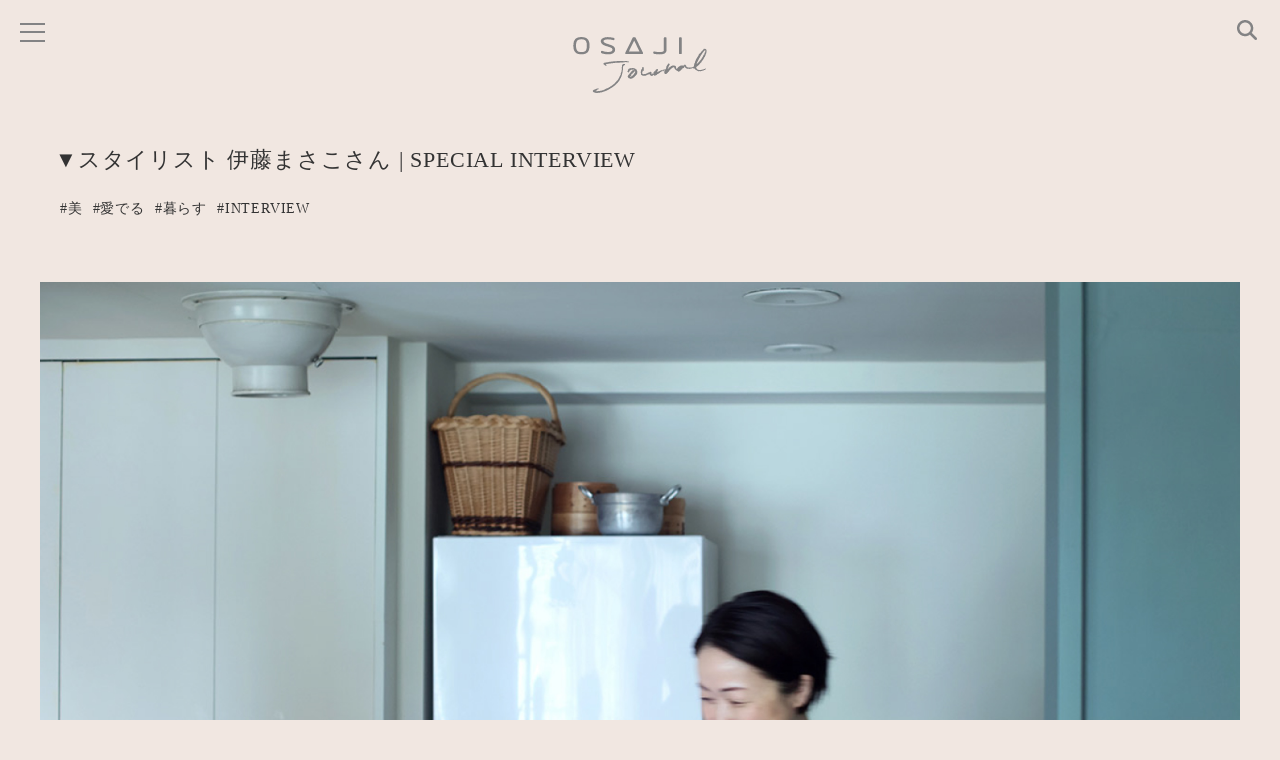

--- FILE ---
content_type: text/html; charset=UTF-8
request_url: https://osaji-journal.net/journal/journal-a791/
body_size: 19948
content:
<!doctype html>
<html lang="ja">

<head>
    <meta charset="UTF-8" />
    <meta name="viewport" content="width=device-width, initial-scale=1" />
    <title>▼スタイリスト 伊藤まさこさん | SPECIAL INTERVIEW - OSAJI JOURNAL | 公式サイト</title>
    <meta name='robots' content='index, follow, max-image-preview:large, max-snippet:-1, max-video-preview:-1' />

	<!-- This site is optimized with the Yoast SEO plugin v26.8 - https://yoast.com/product/yoast-seo-wordpress/ -->
	<meta name="description" content="いろいろな制限に不便と感じる世の中でも、自分次第でほんの少し前向きな暮らしへとシフトできる。OSAJI が出会う素敵な女性は、どんな変化をもたらし、どんな日常を過ごしているんだろう?そこには学ぶべき暮らしのヒントがたくさんありました。今回は、スタイリストの伊藤まさこさん。" />
	<link rel="canonical" href="https://osaji-journal.net/journal/journal-a791/" />
	<meta property="og:locale" content="ja_JP" />
	<meta property="og:type" content="article" />
	<meta property="og:title" content="▼スタイリスト 伊藤まさこさん | SPECIAL INTERVIEW - OSAJI JOURNAL | 公式サイト" />
	<meta property="og:description" content="いろいろな制限に不便と感じる世の中でも、自分次第でほんの少し前向きな暮らしへとシフトできる。OSAJI が出会う素敵な女性は、どんな変化をもたらし、どんな日常を過ごしているんだろう?そこには学ぶべき暮らしのヒントがたくさんありました。今回は、スタイリストの伊藤まさこさん。" />
	<meta property="og:url" content="https://osaji-journal.net/journal/journal-a791/" />
	<meta property="og:site_name" content="OSAJI JOURNAL | 公式サイト" />
	<meta property="article:modified_time" content="2025-09-25T01:24:26+00:00" />
	<meta property="og:image" content="https://osaji-journal.net/wordpress/wp-content/uploads/2023/04/KAR63570_トリミング.jpg" />
	<meta property="og:image:width" content="682" />
	<meta property="og:image:height" content="1000" />
	<meta property="og:image:type" content="image/jpeg" />
	<meta name="twitter:card" content="summary_large_image" />
	<meta name="twitter:label1" content="推定読み取り時間" />
	<meta name="twitter:data1" content="8分" />
	<script type="application/ld+json" class="yoast-schema-graph">{"@context":"https://schema.org","@graph":[{"@type":"WebPage","@id":"https://osaji-journal.net/journal/journal-a791/","url":"https://osaji-journal.net/journal/journal-a791/","name":"▼スタイリスト 伊藤まさこさん | SPECIAL INTERVIEW - OSAJI JOURNAL | 公式サイト","isPartOf":{"@id":"https://osaji-journal.net/#website"},"primaryImageOfPage":{"@id":"https://osaji-journal.net/journal/journal-a791/#primaryimage"},"image":{"@id":"https://osaji-journal.net/journal/journal-a791/#primaryimage"},"thumbnailUrl":"https://osaji-journal.net/wordpress/wp-content/uploads/2023/04/KAR63570_トリミング.jpg","datePublished":"2023-08-23T02:00:00+00:00","dateModified":"2025-09-25T01:24:26+00:00","description":"いろいろな制限に不便と感じる世の中でも、自分次第でほんの少し前向きな暮らしへとシフトできる。OSAJI が出会う素敵な女性は、どんな変化をもたらし、どんな日常を過ごしているんだろう?そこには学ぶべき暮らしのヒントがたくさんありました。今回は、スタイリストの伊藤まさこさん。","breadcrumb":{"@id":"https://osaji-journal.net/journal/journal-a791/#breadcrumb"},"inLanguage":"ja","potentialAction":[{"@type":"ReadAction","target":["https://osaji-journal.net/journal/journal-a791/"]}]},{"@type":"ImageObject","inLanguage":"ja","@id":"https://osaji-journal.net/journal/journal-a791/#primaryimage","url":"https://osaji-journal.net/wordpress/wp-content/uploads/2023/04/KAR63570_トリミング.jpg","contentUrl":"https://osaji-journal.net/wordpress/wp-content/uploads/2023/04/KAR63570_トリミング.jpg","width":682,"height":1000},{"@type":"BreadcrumbList","@id":"https://osaji-journal.net/journal/journal-a791/#breadcrumb","itemListElement":[{"@type":"ListItem","position":1,"name":"TOP","item":"https://osaji-journal.net/"},{"@type":"ListItem","position":2,"name":"JOURNAL","item":"https://osaji-journal.net/journal/"},{"@type":"ListItem","position":3,"name":"▼スタイリスト 伊藤まさこさん | SPECIAL INTERVIEW"}]},{"@type":"WebSite","@id":"https://osaji-journal.net/#website","url":"https://osaji-journal.net/","name":"OSAJI JOUANAL | 公式サイト","description":"OSAJI Journal =「読む美容」","publisher":{"@id":"https://osaji-journal.net/#organization"},"potentialAction":[{"@type":"SearchAction","target":{"@type":"EntryPoint","urlTemplate":"https://osaji-journal.net/?s={search_term_string}"},"query-input":{"@type":"PropertyValueSpecification","valueRequired":true,"valueName":"search_term_string"}}],"inLanguage":"ja"},{"@type":"Organization","@id":"https://osaji-journal.net/#organization","name":"OSAJI JOUANAL | 公式サイト","url":"https://osaji-journal.net/","logo":{"@type":"ImageObject","inLanguage":"ja","@id":"https://osaji-journal.net/#/schema/logo/image/","url":"https://osaji-journal.net/wordpress/wp-content/uploads/2023/03/site_logo-1.jpg","contentUrl":"https://osaji-journal.net/wordpress/wp-content/uploads/2023/03/site_logo-1.jpg","width":1200,"height":900,"caption":"OSAJI JOUANAL | 公式サイト"},"image":{"@id":"https://osaji-journal.net/#/schema/logo/image/"}}]}</script>
	<!-- / Yoast SEO plugin. -->


<link rel='dns-prefetch' href='//static.addtoany.com' />
<link rel='dns-prefetch' href='//cdn.jsdelivr.net' />
<link rel='dns-prefetch' href='//cdnjs.cloudflare.com' />
<link rel="alternate" title="oEmbed (JSON)" type="application/json+oembed" href="https://osaji-journal.net/wp-json/oembed/1.0/embed?url=https%3A%2F%2Fosaji-journal.net%2Fjournal%2Fjournal-a791%2F" />
<link rel="alternate" title="oEmbed (XML)" type="text/xml+oembed" href="https://osaji-journal.net/wp-json/oembed/1.0/embed?url=https%3A%2F%2Fosaji-journal.net%2Fjournal%2Fjournal-a791%2F&#038;format=xml" />
		<!-- This site uses the Google Analytics by MonsterInsights plugin v9.11.1 - Using Analytics tracking - https://www.monsterinsights.com/ -->
							<script src="//www.googletagmanager.com/gtag/js?id=G-593WV8ME84"  data-cfasync="false" data-wpfc-render="false" type="text/javascript" async></script>
			<script data-cfasync="false" data-wpfc-render="false" type="text/javascript">
				var mi_version = '9.11.1';
				var mi_track_user = true;
				var mi_no_track_reason = '';
								var MonsterInsightsDefaultLocations = {"page_location":"https:\/\/osaji-journal.net\/journal\/journal-a791\/"};
								if ( typeof MonsterInsightsPrivacyGuardFilter === 'function' ) {
					var MonsterInsightsLocations = (typeof MonsterInsightsExcludeQuery === 'object') ? MonsterInsightsPrivacyGuardFilter( MonsterInsightsExcludeQuery ) : MonsterInsightsPrivacyGuardFilter( MonsterInsightsDefaultLocations );
				} else {
					var MonsterInsightsLocations = (typeof MonsterInsightsExcludeQuery === 'object') ? MonsterInsightsExcludeQuery : MonsterInsightsDefaultLocations;
				}

								var disableStrs = [
										'ga-disable-G-593WV8ME84',
									];

				/* Function to detect opted out users */
				function __gtagTrackerIsOptedOut() {
					for (var index = 0; index < disableStrs.length; index++) {
						if (document.cookie.indexOf(disableStrs[index] + '=true') > -1) {
							return true;
						}
					}

					return false;
				}

				/* Disable tracking if the opt-out cookie exists. */
				if (__gtagTrackerIsOptedOut()) {
					for (var index = 0; index < disableStrs.length; index++) {
						window[disableStrs[index]] = true;
					}
				}

				/* Opt-out function */
				function __gtagTrackerOptout() {
					for (var index = 0; index < disableStrs.length; index++) {
						document.cookie = disableStrs[index] + '=true; expires=Thu, 31 Dec 2099 23:59:59 UTC; path=/';
						window[disableStrs[index]] = true;
					}
				}

				if ('undefined' === typeof gaOptout) {
					function gaOptout() {
						__gtagTrackerOptout();
					}
				}
								window.dataLayer = window.dataLayer || [];

				window.MonsterInsightsDualTracker = {
					helpers: {},
					trackers: {},
				};
				if (mi_track_user) {
					function __gtagDataLayer() {
						dataLayer.push(arguments);
					}

					function __gtagTracker(type, name, parameters) {
						if (!parameters) {
							parameters = {};
						}

						if (parameters.send_to) {
							__gtagDataLayer.apply(null, arguments);
							return;
						}

						if (type === 'event') {
														parameters.send_to = monsterinsights_frontend.v4_id;
							var hookName = name;
							if (typeof parameters['event_category'] !== 'undefined') {
								hookName = parameters['event_category'] + ':' + name;
							}

							if (typeof MonsterInsightsDualTracker.trackers[hookName] !== 'undefined') {
								MonsterInsightsDualTracker.trackers[hookName](parameters);
							} else {
								__gtagDataLayer('event', name, parameters);
							}
							
						} else {
							__gtagDataLayer.apply(null, arguments);
						}
					}

					__gtagTracker('js', new Date());
					__gtagTracker('set', {
						'developer_id.dZGIzZG': true,
											});
					if ( MonsterInsightsLocations.page_location ) {
						__gtagTracker('set', MonsterInsightsLocations);
					}
										__gtagTracker('config', 'G-593WV8ME84', {"forceSSL":"true","link_attribution":"true"} );
										window.gtag = __gtagTracker;										(function () {
						/* https://developers.google.com/analytics/devguides/collection/analyticsjs/ */
						/* ga and __gaTracker compatibility shim. */
						var noopfn = function () {
							return null;
						};
						var newtracker = function () {
							return new Tracker();
						};
						var Tracker = function () {
							return null;
						};
						var p = Tracker.prototype;
						p.get = noopfn;
						p.set = noopfn;
						p.send = function () {
							var args = Array.prototype.slice.call(arguments);
							args.unshift('send');
							__gaTracker.apply(null, args);
						};
						var __gaTracker = function () {
							var len = arguments.length;
							if (len === 0) {
								return;
							}
							var f = arguments[len - 1];
							if (typeof f !== 'object' || f === null || typeof f.hitCallback !== 'function') {
								if ('send' === arguments[0]) {
									var hitConverted, hitObject = false, action;
									if ('event' === arguments[1]) {
										if ('undefined' !== typeof arguments[3]) {
											hitObject = {
												'eventAction': arguments[3],
												'eventCategory': arguments[2],
												'eventLabel': arguments[4],
												'value': arguments[5] ? arguments[5] : 1,
											}
										}
									}
									if ('pageview' === arguments[1]) {
										if ('undefined' !== typeof arguments[2]) {
											hitObject = {
												'eventAction': 'page_view',
												'page_path': arguments[2],
											}
										}
									}
									if (typeof arguments[2] === 'object') {
										hitObject = arguments[2];
									}
									if (typeof arguments[5] === 'object') {
										Object.assign(hitObject, arguments[5]);
									}
									if ('undefined' !== typeof arguments[1].hitType) {
										hitObject = arguments[1];
										if ('pageview' === hitObject.hitType) {
											hitObject.eventAction = 'page_view';
										}
									}
									if (hitObject) {
										action = 'timing' === arguments[1].hitType ? 'timing_complete' : hitObject.eventAction;
										hitConverted = mapArgs(hitObject);
										__gtagTracker('event', action, hitConverted);
									}
								}
								return;
							}

							function mapArgs(args) {
								var arg, hit = {};
								var gaMap = {
									'eventCategory': 'event_category',
									'eventAction': 'event_action',
									'eventLabel': 'event_label',
									'eventValue': 'event_value',
									'nonInteraction': 'non_interaction',
									'timingCategory': 'event_category',
									'timingVar': 'name',
									'timingValue': 'value',
									'timingLabel': 'event_label',
									'page': 'page_path',
									'location': 'page_location',
									'title': 'page_title',
									'referrer' : 'page_referrer',
								};
								for (arg in args) {
																		if (!(!args.hasOwnProperty(arg) || !gaMap.hasOwnProperty(arg))) {
										hit[gaMap[arg]] = args[arg];
									} else {
										hit[arg] = args[arg];
									}
								}
								return hit;
							}

							try {
								f.hitCallback();
							} catch (ex) {
							}
						};
						__gaTracker.create = newtracker;
						__gaTracker.getByName = newtracker;
						__gaTracker.getAll = function () {
							return [];
						};
						__gaTracker.remove = noopfn;
						__gaTracker.loaded = true;
						window['__gaTracker'] = __gaTracker;
					})();
									} else {
										console.log("");
					(function () {
						function __gtagTracker() {
							return null;
						}

						window['__gtagTracker'] = __gtagTracker;
						window['gtag'] = __gtagTracker;
					})();
									}
			</script>
							<!-- / Google Analytics by MonsterInsights -->
		<style id='wp-img-auto-sizes-contain-inline-css' type='text/css'>
img:is([sizes=auto i],[sizes^="auto," i]){contain-intrinsic-size:3000px 1500px}
/*# sourceURL=wp-img-auto-sizes-contain-inline-css */
</style>
<style id='wp-emoji-styles-inline-css' type='text/css'>

	img.wp-smiley, img.emoji {
		display: inline !important;
		border: none !important;
		box-shadow: none !important;
		height: 1em !important;
		width: 1em !important;
		margin: 0 0.07em !important;
		vertical-align: -0.1em !important;
		background: none !important;
		padding: 0 !important;
	}
/*# sourceURL=wp-emoji-styles-inline-css */
</style>
<style id='wp-block-library-inline-css' type='text/css'>
:root{--wp-block-synced-color:#7a00df;--wp-block-synced-color--rgb:122,0,223;--wp-bound-block-color:var(--wp-block-synced-color);--wp-editor-canvas-background:#ddd;--wp-admin-theme-color:#007cba;--wp-admin-theme-color--rgb:0,124,186;--wp-admin-theme-color-darker-10:#006ba1;--wp-admin-theme-color-darker-10--rgb:0,107,160.5;--wp-admin-theme-color-darker-20:#005a87;--wp-admin-theme-color-darker-20--rgb:0,90,135;--wp-admin-border-width-focus:2px}@media (min-resolution:192dpi){:root{--wp-admin-border-width-focus:1.5px}}.wp-element-button{cursor:pointer}:root .has-very-light-gray-background-color{background-color:#eee}:root .has-very-dark-gray-background-color{background-color:#313131}:root .has-very-light-gray-color{color:#eee}:root .has-very-dark-gray-color{color:#313131}:root .has-vivid-green-cyan-to-vivid-cyan-blue-gradient-background{background:linear-gradient(135deg,#00d084,#0693e3)}:root .has-purple-crush-gradient-background{background:linear-gradient(135deg,#34e2e4,#4721fb 50%,#ab1dfe)}:root .has-hazy-dawn-gradient-background{background:linear-gradient(135deg,#faaca8,#dad0ec)}:root .has-subdued-olive-gradient-background{background:linear-gradient(135deg,#fafae1,#67a671)}:root .has-atomic-cream-gradient-background{background:linear-gradient(135deg,#fdd79a,#004a59)}:root .has-nightshade-gradient-background{background:linear-gradient(135deg,#330968,#31cdcf)}:root .has-midnight-gradient-background{background:linear-gradient(135deg,#020381,#2874fc)}:root{--wp--preset--font-size--normal:16px;--wp--preset--font-size--huge:42px}.has-regular-font-size{font-size:1em}.has-larger-font-size{font-size:2.625em}.has-normal-font-size{font-size:var(--wp--preset--font-size--normal)}.has-huge-font-size{font-size:var(--wp--preset--font-size--huge)}.has-text-align-center{text-align:center}.has-text-align-left{text-align:left}.has-text-align-right{text-align:right}.has-fit-text{white-space:nowrap!important}#end-resizable-editor-section{display:none}.aligncenter{clear:both}.items-justified-left{justify-content:flex-start}.items-justified-center{justify-content:center}.items-justified-right{justify-content:flex-end}.items-justified-space-between{justify-content:space-between}.screen-reader-text{border:0;clip-path:inset(50%);height:1px;margin:-1px;overflow:hidden;padding:0;position:absolute;width:1px;word-wrap:normal!important}.screen-reader-text:focus{background-color:#ddd;clip-path:none;color:#444;display:block;font-size:1em;height:auto;left:5px;line-height:normal;padding:15px 23px 14px;text-decoration:none;top:5px;width:auto;z-index:100000}html :where(.has-border-color){border-style:solid}html :where([style*=border-top-color]){border-top-style:solid}html :where([style*=border-right-color]){border-right-style:solid}html :where([style*=border-bottom-color]){border-bottom-style:solid}html :where([style*=border-left-color]){border-left-style:solid}html :where([style*=border-width]){border-style:solid}html :where([style*=border-top-width]){border-top-style:solid}html :where([style*=border-right-width]){border-right-style:solid}html :where([style*=border-bottom-width]){border-bottom-style:solid}html :where([style*=border-left-width]){border-left-style:solid}html :where(img[class*=wp-image-]){height:auto;max-width:100%}:where(figure){margin:0 0 1em}html :where(.is-position-sticky){--wp-admin--admin-bar--position-offset:var(--wp-admin--admin-bar--height,0px)}@media screen and (max-width:600px){html :where(.is-position-sticky){--wp-admin--admin-bar--position-offset:0px}}

/*# sourceURL=wp-block-library-inline-css */
</style><style id='wp-block-image-inline-css' type='text/css'>
.wp-block-image>a,.wp-block-image>figure>a{display:inline-block}.wp-block-image img{box-sizing:border-box;height:auto;max-width:100%;vertical-align:bottom}@media not (prefers-reduced-motion){.wp-block-image img.hide{visibility:hidden}.wp-block-image img.show{animation:show-content-image .4s}}.wp-block-image[style*=border-radius] img,.wp-block-image[style*=border-radius]>a{border-radius:inherit}.wp-block-image.has-custom-border img{box-sizing:border-box}.wp-block-image.aligncenter{text-align:center}.wp-block-image.alignfull>a,.wp-block-image.alignwide>a{width:100%}.wp-block-image.alignfull img,.wp-block-image.alignwide img{height:auto;width:100%}.wp-block-image .aligncenter,.wp-block-image .alignleft,.wp-block-image .alignright,.wp-block-image.aligncenter,.wp-block-image.alignleft,.wp-block-image.alignright{display:table}.wp-block-image .aligncenter>figcaption,.wp-block-image .alignleft>figcaption,.wp-block-image .alignright>figcaption,.wp-block-image.aligncenter>figcaption,.wp-block-image.alignleft>figcaption,.wp-block-image.alignright>figcaption{caption-side:bottom;display:table-caption}.wp-block-image .alignleft{float:left;margin:.5em 1em .5em 0}.wp-block-image .alignright{float:right;margin:.5em 0 .5em 1em}.wp-block-image .aligncenter{margin-left:auto;margin-right:auto}.wp-block-image :where(figcaption){margin-bottom:1em;margin-top:.5em}.wp-block-image.is-style-circle-mask img{border-radius:9999px}@supports ((-webkit-mask-image:none) or (mask-image:none)) or (-webkit-mask-image:none){.wp-block-image.is-style-circle-mask img{border-radius:0;-webkit-mask-image:url('data:image/svg+xml;utf8,<svg viewBox="0 0 100 100" xmlns="http://www.w3.org/2000/svg"><circle cx="50" cy="50" r="50"/></svg>');mask-image:url('data:image/svg+xml;utf8,<svg viewBox="0 0 100 100" xmlns="http://www.w3.org/2000/svg"><circle cx="50" cy="50" r="50"/></svg>');mask-mode:alpha;-webkit-mask-position:center;mask-position:center;-webkit-mask-repeat:no-repeat;mask-repeat:no-repeat;-webkit-mask-size:contain;mask-size:contain}}:root :where(.wp-block-image.is-style-rounded img,.wp-block-image .is-style-rounded img){border-radius:9999px}.wp-block-image figure{margin:0}.wp-lightbox-container{display:flex;flex-direction:column;position:relative}.wp-lightbox-container img{cursor:zoom-in}.wp-lightbox-container img:hover+button{opacity:1}.wp-lightbox-container button{align-items:center;backdrop-filter:blur(16px) saturate(180%);background-color:#5a5a5a40;border:none;border-radius:4px;cursor:zoom-in;display:flex;height:20px;justify-content:center;opacity:0;padding:0;position:absolute;right:16px;text-align:center;top:16px;width:20px;z-index:100}@media not (prefers-reduced-motion){.wp-lightbox-container button{transition:opacity .2s ease}}.wp-lightbox-container button:focus-visible{outline:3px auto #5a5a5a40;outline:3px auto -webkit-focus-ring-color;outline-offset:3px}.wp-lightbox-container button:hover{cursor:pointer;opacity:1}.wp-lightbox-container button:focus{opacity:1}.wp-lightbox-container button:focus,.wp-lightbox-container button:hover,.wp-lightbox-container button:not(:hover):not(:active):not(.has-background){background-color:#5a5a5a40;border:none}.wp-lightbox-overlay{box-sizing:border-box;cursor:zoom-out;height:100vh;left:0;overflow:hidden;position:fixed;top:0;visibility:hidden;width:100%;z-index:100000}.wp-lightbox-overlay .close-button{align-items:center;cursor:pointer;display:flex;justify-content:center;min-height:40px;min-width:40px;padding:0;position:absolute;right:calc(env(safe-area-inset-right) + 16px);top:calc(env(safe-area-inset-top) + 16px);z-index:5000000}.wp-lightbox-overlay .close-button:focus,.wp-lightbox-overlay .close-button:hover,.wp-lightbox-overlay .close-button:not(:hover):not(:active):not(.has-background){background:none;border:none}.wp-lightbox-overlay .lightbox-image-container{height:var(--wp--lightbox-container-height);left:50%;overflow:hidden;position:absolute;top:50%;transform:translate(-50%,-50%);transform-origin:top left;width:var(--wp--lightbox-container-width);z-index:9999999999}.wp-lightbox-overlay .wp-block-image{align-items:center;box-sizing:border-box;display:flex;height:100%;justify-content:center;margin:0;position:relative;transform-origin:0 0;width:100%;z-index:3000000}.wp-lightbox-overlay .wp-block-image img{height:var(--wp--lightbox-image-height);min-height:var(--wp--lightbox-image-height);min-width:var(--wp--lightbox-image-width);width:var(--wp--lightbox-image-width)}.wp-lightbox-overlay .wp-block-image figcaption{display:none}.wp-lightbox-overlay button{background:none;border:none}.wp-lightbox-overlay .scrim{background-color:#fff;height:100%;opacity:.9;position:absolute;width:100%;z-index:2000000}.wp-lightbox-overlay.active{visibility:visible}@media not (prefers-reduced-motion){.wp-lightbox-overlay.active{animation:turn-on-visibility .25s both}.wp-lightbox-overlay.active img{animation:turn-on-visibility .35s both}.wp-lightbox-overlay.show-closing-animation:not(.active){animation:turn-off-visibility .35s both}.wp-lightbox-overlay.show-closing-animation:not(.active) img{animation:turn-off-visibility .25s both}.wp-lightbox-overlay.zoom.active{animation:none;opacity:1;visibility:visible}.wp-lightbox-overlay.zoom.active .lightbox-image-container{animation:lightbox-zoom-in .4s}.wp-lightbox-overlay.zoom.active .lightbox-image-container img{animation:none}.wp-lightbox-overlay.zoom.active .scrim{animation:turn-on-visibility .4s forwards}.wp-lightbox-overlay.zoom.show-closing-animation:not(.active){animation:none}.wp-lightbox-overlay.zoom.show-closing-animation:not(.active) .lightbox-image-container{animation:lightbox-zoom-out .4s}.wp-lightbox-overlay.zoom.show-closing-animation:not(.active) .lightbox-image-container img{animation:none}.wp-lightbox-overlay.zoom.show-closing-animation:not(.active) .scrim{animation:turn-off-visibility .4s forwards}}@keyframes show-content-image{0%{visibility:hidden}99%{visibility:hidden}to{visibility:visible}}@keyframes turn-on-visibility{0%{opacity:0}to{opacity:1}}@keyframes turn-off-visibility{0%{opacity:1;visibility:visible}99%{opacity:0;visibility:visible}to{opacity:0;visibility:hidden}}@keyframes lightbox-zoom-in{0%{transform:translate(calc((-100vw + var(--wp--lightbox-scrollbar-width))/2 + var(--wp--lightbox-initial-left-position)),calc(-50vh + var(--wp--lightbox-initial-top-position))) scale(var(--wp--lightbox-scale))}to{transform:translate(-50%,-50%) scale(1)}}@keyframes lightbox-zoom-out{0%{transform:translate(-50%,-50%) scale(1);visibility:visible}99%{visibility:visible}to{transform:translate(calc((-100vw + var(--wp--lightbox-scrollbar-width))/2 + var(--wp--lightbox-initial-left-position)),calc(-50vh + var(--wp--lightbox-initial-top-position))) scale(var(--wp--lightbox-scale));visibility:hidden}}
/*# sourceURL=https://osaji-journal.net/wordpress/wp-includes/blocks/image/style.min.css */
</style>
<style id='wp-block-paragraph-inline-css' type='text/css'>
.is-small-text{font-size:.875em}.is-regular-text{font-size:1em}.is-large-text{font-size:2.25em}.is-larger-text{font-size:3em}.has-drop-cap:not(:focus):first-letter{float:left;font-size:8.4em;font-style:normal;font-weight:100;line-height:.68;margin:.05em .1em 0 0;text-transform:uppercase}body.rtl .has-drop-cap:not(:focus):first-letter{float:none;margin-left:.1em}p.has-drop-cap.has-background{overflow:hidden}:root :where(p.has-background){padding:1.25em 2.375em}:where(p.has-text-color:not(.has-link-color)) a{color:inherit}p.has-text-align-left[style*="writing-mode:vertical-lr"],p.has-text-align-right[style*="writing-mode:vertical-rl"]{rotate:180deg}
/*# sourceURL=https://osaji-journal.net/wordpress/wp-includes/blocks/paragraph/style.min.css */
</style>
<style id='global-styles-inline-css' type='text/css'>
:root{--wp--preset--aspect-ratio--square: 1;--wp--preset--aspect-ratio--4-3: 4/3;--wp--preset--aspect-ratio--3-4: 3/4;--wp--preset--aspect-ratio--3-2: 3/2;--wp--preset--aspect-ratio--2-3: 2/3;--wp--preset--aspect-ratio--16-9: 16/9;--wp--preset--aspect-ratio--9-16: 9/16;--wp--preset--color--black: #000000;--wp--preset--color--cyan-bluish-gray: #abb8c3;--wp--preset--color--white: #ffffff;--wp--preset--color--pale-pink: #f78da7;--wp--preset--color--vivid-red: #cf2e2e;--wp--preset--color--luminous-vivid-orange: #ff6900;--wp--preset--color--luminous-vivid-amber: #fcb900;--wp--preset--color--light-green-cyan: #7bdcb5;--wp--preset--color--vivid-green-cyan: #00d084;--wp--preset--color--pale-cyan-blue: #8ed1fc;--wp--preset--color--vivid-cyan-blue: #0693e3;--wp--preset--color--vivid-purple: #9b51e0;--wp--preset--gradient--vivid-cyan-blue-to-vivid-purple: linear-gradient(135deg,rgb(6,147,227) 0%,rgb(155,81,224) 100%);--wp--preset--gradient--light-green-cyan-to-vivid-green-cyan: linear-gradient(135deg,rgb(122,220,180) 0%,rgb(0,208,130) 100%);--wp--preset--gradient--luminous-vivid-amber-to-luminous-vivid-orange: linear-gradient(135deg,rgb(252,185,0) 0%,rgb(255,105,0) 100%);--wp--preset--gradient--luminous-vivid-orange-to-vivid-red: linear-gradient(135deg,rgb(255,105,0) 0%,rgb(207,46,46) 100%);--wp--preset--gradient--very-light-gray-to-cyan-bluish-gray: linear-gradient(135deg,rgb(238,238,238) 0%,rgb(169,184,195) 100%);--wp--preset--gradient--cool-to-warm-spectrum: linear-gradient(135deg,rgb(74,234,220) 0%,rgb(151,120,209) 20%,rgb(207,42,186) 40%,rgb(238,44,130) 60%,rgb(251,105,98) 80%,rgb(254,248,76) 100%);--wp--preset--gradient--blush-light-purple: linear-gradient(135deg,rgb(255,206,236) 0%,rgb(152,150,240) 100%);--wp--preset--gradient--blush-bordeaux: linear-gradient(135deg,rgb(254,205,165) 0%,rgb(254,45,45) 50%,rgb(107,0,62) 100%);--wp--preset--gradient--luminous-dusk: linear-gradient(135deg,rgb(255,203,112) 0%,rgb(199,81,192) 50%,rgb(65,88,208) 100%);--wp--preset--gradient--pale-ocean: linear-gradient(135deg,rgb(255,245,203) 0%,rgb(182,227,212) 50%,rgb(51,167,181) 100%);--wp--preset--gradient--electric-grass: linear-gradient(135deg,rgb(202,248,128) 0%,rgb(113,206,126) 100%);--wp--preset--gradient--midnight: linear-gradient(135deg,rgb(2,3,129) 0%,rgb(40,116,252) 100%);--wp--preset--font-size--small: 13px;--wp--preset--font-size--medium: 20px;--wp--preset--font-size--large: 36px;--wp--preset--font-size--x-large: 42px;--wp--preset--spacing--20: 0.44rem;--wp--preset--spacing--30: 0.67rem;--wp--preset--spacing--40: 1rem;--wp--preset--spacing--50: 1.5rem;--wp--preset--spacing--60: 2.25rem;--wp--preset--spacing--70: 3.38rem;--wp--preset--spacing--80: 5.06rem;--wp--preset--shadow--natural: 6px 6px 9px rgba(0, 0, 0, 0.2);--wp--preset--shadow--deep: 12px 12px 50px rgba(0, 0, 0, 0.4);--wp--preset--shadow--sharp: 6px 6px 0px rgba(0, 0, 0, 0.2);--wp--preset--shadow--outlined: 6px 6px 0px -3px rgb(255, 255, 255), 6px 6px rgb(0, 0, 0);--wp--preset--shadow--crisp: 6px 6px 0px rgb(0, 0, 0);}:where(.is-layout-flex){gap: 0.5em;}:where(.is-layout-grid){gap: 0.5em;}body .is-layout-flex{display: flex;}.is-layout-flex{flex-wrap: wrap;align-items: center;}.is-layout-flex > :is(*, div){margin: 0;}body .is-layout-grid{display: grid;}.is-layout-grid > :is(*, div){margin: 0;}:where(.wp-block-columns.is-layout-flex){gap: 2em;}:where(.wp-block-columns.is-layout-grid){gap: 2em;}:where(.wp-block-post-template.is-layout-flex){gap: 1.25em;}:where(.wp-block-post-template.is-layout-grid){gap: 1.25em;}.has-black-color{color: var(--wp--preset--color--black) !important;}.has-cyan-bluish-gray-color{color: var(--wp--preset--color--cyan-bluish-gray) !important;}.has-white-color{color: var(--wp--preset--color--white) !important;}.has-pale-pink-color{color: var(--wp--preset--color--pale-pink) !important;}.has-vivid-red-color{color: var(--wp--preset--color--vivid-red) !important;}.has-luminous-vivid-orange-color{color: var(--wp--preset--color--luminous-vivid-orange) !important;}.has-luminous-vivid-amber-color{color: var(--wp--preset--color--luminous-vivid-amber) !important;}.has-light-green-cyan-color{color: var(--wp--preset--color--light-green-cyan) !important;}.has-vivid-green-cyan-color{color: var(--wp--preset--color--vivid-green-cyan) !important;}.has-pale-cyan-blue-color{color: var(--wp--preset--color--pale-cyan-blue) !important;}.has-vivid-cyan-blue-color{color: var(--wp--preset--color--vivid-cyan-blue) !important;}.has-vivid-purple-color{color: var(--wp--preset--color--vivid-purple) !important;}.has-black-background-color{background-color: var(--wp--preset--color--black) !important;}.has-cyan-bluish-gray-background-color{background-color: var(--wp--preset--color--cyan-bluish-gray) !important;}.has-white-background-color{background-color: var(--wp--preset--color--white) !important;}.has-pale-pink-background-color{background-color: var(--wp--preset--color--pale-pink) !important;}.has-vivid-red-background-color{background-color: var(--wp--preset--color--vivid-red) !important;}.has-luminous-vivid-orange-background-color{background-color: var(--wp--preset--color--luminous-vivid-orange) !important;}.has-luminous-vivid-amber-background-color{background-color: var(--wp--preset--color--luminous-vivid-amber) !important;}.has-light-green-cyan-background-color{background-color: var(--wp--preset--color--light-green-cyan) !important;}.has-vivid-green-cyan-background-color{background-color: var(--wp--preset--color--vivid-green-cyan) !important;}.has-pale-cyan-blue-background-color{background-color: var(--wp--preset--color--pale-cyan-blue) !important;}.has-vivid-cyan-blue-background-color{background-color: var(--wp--preset--color--vivid-cyan-blue) !important;}.has-vivid-purple-background-color{background-color: var(--wp--preset--color--vivid-purple) !important;}.has-black-border-color{border-color: var(--wp--preset--color--black) !important;}.has-cyan-bluish-gray-border-color{border-color: var(--wp--preset--color--cyan-bluish-gray) !important;}.has-white-border-color{border-color: var(--wp--preset--color--white) !important;}.has-pale-pink-border-color{border-color: var(--wp--preset--color--pale-pink) !important;}.has-vivid-red-border-color{border-color: var(--wp--preset--color--vivid-red) !important;}.has-luminous-vivid-orange-border-color{border-color: var(--wp--preset--color--luminous-vivid-orange) !important;}.has-luminous-vivid-amber-border-color{border-color: var(--wp--preset--color--luminous-vivid-amber) !important;}.has-light-green-cyan-border-color{border-color: var(--wp--preset--color--light-green-cyan) !important;}.has-vivid-green-cyan-border-color{border-color: var(--wp--preset--color--vivid-green-cyan) !important;}.has-pale-cyan-blue-border-color{border-color: var(--wp--preset--color--pale-cyan-blue) !important;}.has-vivid-cyan-blue-border-color{border-color: var(--wp--preset--color--vivid-cyan-blue) !important;}.has-vivid-purple-border-color{border-color: var(--wp--preset--color--vivid-purple) !important;}.has-vivid-cyan-blue-to-vivid-purple-gradient-background{background: var(--wp--preset--gradient--vivid-cyan-blue-to-vivid-purple) !important;}.has-light-green-cyan-to-vivid-green-cyan-gradient-background{background: var(--wp--preset--gradient--light-green-cyan-to-vivid-green-cyan) !important;}.has-luminous-vivid-amber-to-luminous-vivid-orange-gradient-background{background: var(--wp--preset--gradient--luminous-vivid-amber-to-luminous-vivid-orange) !important;}.has-luminous-vivid-orange-to-vivid-red-gradient-background{background: var(--wp--preset--gradient--luminous-vivid-orange-to-vivid-red) !important;}.has-very-light-gray-to-cyan-bluish-gray-gradient-background{background: var(--wp--preset--gradient--very-light-gray-to-cyan-bluish-gray) !important;}.has-cool-to-warm-spectrum-gradient-background{background: var(--wp--preset--gradient--cool-to-warm-spectrum) !important;}.has-blush-light-purple-gradient-background{background: var(--wp--preset--gradient--blush-light-purple) !important;}.has-blush-bordeaux-gradient-background{background: var(--wp--preset--gradient--blush-bordeaux) !important;}.has-luminous-dusk-gradient-background{background: var(--wp--preset--gradient--luminous-dusk) !important;}.has-pale-ocean-gradient-background{background: var(--wp--preset--gradient--pale-ocean) !important;}.has-electric-grass-gradient-background{background: var(--wp--preset--gradient--electric-grass) !important;}.has-midnight-gradient-background{background: var(--wp--preset--gradient--midnight) !important;}.has-small-font-size{font-size: var(--wp--preset--font-size--small) !important;}.has-medium-font-size{font-size: var(--wp--preset--font-size--medium) !important;}.has-large-font-size{font-size: var(--wp--preset--font-size--large) !important;}.has-x-large-font-size{font-size: var(--wp--preset--font-size--x-large) !important;}
/*# sourceURL=global-styles-inline-css */
</style>

<style id='classic-theme-styles-inline-css' type='text/css'>
/*! This file is auto-generated */
.wp-block-button__link{color:#fff;background-color:#32373c;border-radius:9999px;box-shadow:none;text-decoration:none;padding:calc(.667em + 2px) calc(1.333em + 2px);font-size:1.125em}.wp-block-file__button{background:#32373c;color:#fff;text-decoration:none}
/*# sourceURL=/wp-includes/css/classic-themes.min.css */
</style>
<link rel='stylesheet' id='wp-pagenavi-css' href='https://osaji-journal.net/wordpress/wp-content/plugins/wp-pagenavi/pagenavi-css.css?ver=2.70' type='text/css' media='all' />
<link rel='stylesheet' id='yith-infs-style-css' href='https://osaji-journal.net/wordpress/wp-content/plugins/yith-infinite-scrolling/assets/css/frontend.css?ver=1.26.0' type='text/css' media='all' />
<link rel='stylesheet' id='reset-css' href='https://osaji-journal.net/wordpress/wp-content/themes/journal-net_v3.1.1/css/reset.css?ver=6.9' type='text/css' media='all' />
<link rel='stylesheet' id='style_fontawesome-css' href='https://cdnjs.cloudflare.com/ajax/libs/font-awesome/6.5.2/css/all.min.css?ver=6.9' type='text/css' media='all' />
<link rel='stylesheet' id='style-css' href='https://osaji-journal.net/wordpress/wp-content/themes/journal-net_v3.1.1/style.css?ver=6.9' type='text/css' media='all' />
<link rel='stylesheet' id='addtoany-css' href='https://osaji-journal.net/wordpress/wp-content/plugins/add-to-any/addtoany.min.css?ver=1.16' type='text/css' media='all' />
<style id='addtoany-inline-css' type='text/css'>
.addtoany_content {
    text-align: center;
}
.addtoany_shortcode{
		margin:0.5rem 0;
}
.a2a_full_footer{
	display: none;
}
/*# sourceURL=addtoany-inline-css */
</style>
<script type="text/javascript" src="https://osaji-journal.net/wordpress/wp-content/plugins/google-analytics-for-wordpress/assets/js/frontend-gtag.min.js?ver=9.11.1" id="monsterinsights-frontend-script-js" async="async" data-wp-strategy="async"></script>
<script data-cfasync="false" data-wpfc-render="false" type="text/javascript" id='monsterinsights-frontend-script-js-extra'>/* <![CDATA[ */
var monsterinsights_frontend = {"js_events_tracking":"true","download_extensions":"doc,pdf,ppt,zip,xls,docx,pptx,xlsx","inbound_paths":"[{\"path\":\"\\\/go\\\/\",\"label\":\"affiliate\"},{\"path\":\"\\\/recommend\\\/\",\"label\":\"affiliate\"}]","home_url":"https:\/\/osaji-journal.net","hash_tracking":"false","v4_id":"G-593WV8ME84"};/* ]]> */
</script>
<script type="text/javascript" id="addtoany-core-js-before">
/* <![CDATA[ */
window.a2a_config=window.a2a_config||{};a2a_config.callbacks=[];a2a_config.overlays=[];a2a_config.templates={};a2a_localize = {
	Share: "共有",
	Save: "ブックマーク",
	Subscribe: "購読",
	Email: "メール",
	Bookmark: "ブックマーク",
	ShowAll: "すべて表示する",
	ShowLess: "小さく表示する",
	FindServices: "サービスを探す",
	FindAnyServiceToAddTo: "追加するサービスを今すぐ探す",
	PoweredBy: "Powered by",
	ShareViaEmail: "メールでシェアする",
	SubscribeViaEmail: "メールで購読する",
	BookmarkInYourBrowser: "ブラウザにブックマーク",
	BookmarkInstructions: "このページをブックマークするには、 Ctrl+D または \u2318+D を押下。",
	AddToYourFavorites: "お気に入りに追加",
	SendFromWebOrProgram: "任意のメールアドレスまたはメールプログラムから送信",
	EmailProgram: "メールプログラム",
	More: "詳細&#8230;",
	ThanksForSharing: "共有ありがとうございます !",
	ThanksForFollowing: "フォローありがとうございます !"
};

a2a_config.icon_color="transparent,#0a0a0a";

//# sourceURL=addtoany-core-js-before
/* ]]> */
</script>
<script type="text/javascript" defer src="https://static.addtoany.com/menu/page.js" id="addtoany-core-js"></script>
<script type="text/javascript" src="https://osaji-journal.net/wordpress/wp-content/themes/journal-net_v3.1.1/js/jquery.min.js?ver=6.9" id="jquery-js"></script>
<script type="text/javascript" defer src="https://osaji-journal.net/wordpress/wp-content/plugins/add-to-any/addtoany.min.js?ver=1.1" id="addtoany-jquery-js"></script>
<link rel="https://api.w.org/" href="https://osaji-journal.net/wp-json/" /><link rel="alternate" title="JSON" type="application/json" href="https://osaji-journal.net/wp-json/wp/v2/journal/1938" /><link rel="EditURI" type="application/rsd+xml" title="RSD" href="https://osaji-journal.net/wordpress/xmlrpc.php?rsd" />
<meta name="generator" content="WordPress 6.9" />
<link rel='shortlink' href='https://osaji-journal.net/?p=1938' />
<link rel="icon" href="https://osaji-journal.net/wordpress/wp-content/uploads/2023/03/cropped-icon-32x32.jpg" sizes="32x32" />
<link rel="icon" href="https://osaji-journal.net/wordpress/wp-content/uploads/2023/03/cropped-icon-192x192.jpg" sizes="192x192" />
<link rel="apple-touch-icon" href="https://osaji-journal.net/wordpress/wp-content/uploads/2023/03/cropped-icon-180x180.jpg" />
<meta name="msapplication-TileImage" content="https://osaji-journal.net/wordpress/wp-content/uploads/2023/03/cropped-icon-270x270.jpg" />
    <!-- Meta Pixel Code -->
    <script>
        ! function(f, b, e, v, n, t, s) {
            if (f.fbq) return;
            n = f.fbq = function() {
                n.callMethod ?
                    n.callMethod.apply(n, arguments) : n.queue.push(arguments)
            };
            if (!f._fbq) f._fbq = n;
            n.push = n;
            n.loaded = !0;
            n.version = '2.0';
            n.queue = [];
            t = b.createElement(e);
            t.async = !0;
            t.src = v;
            s = b.getElementsByTagName(e)[0];
            s.parentNode.insertBefore(t, s)
        }(window, document, 'script',
            'https://connect.facebook.net/en_US/fbevents.js');
        fbq('init', '1189824019644644');
        fbq('track', 'PageView');
    </script>
    <noscript><img height="1" width="1" style="display:none" src="https://www.facebook.com/tr?id=1189824019644644&ev=PageView&noscript=1" /></noscript>
    <!-- End Meta Pixel Code -->
</head>

<body class="wp-singular journal-template-default single single-journal postid-1938 wp-theme-journal-net_v311">
        <header class="header">
        <div class="header__main__group">
            <div class="header__left__group"></div>

            <div class="header__logo">
                <a href="https://osaji-journal.net">
                    <img src="https://osaji-journal.net/wordpress/wp-content/themes/journal-net_v3.1.1/img/osaji_journal_logo.svg" alt="image">
                </a>
            </div>
            <div class="header__right__group">
                <div id="search-wrap">
    <form role="search" method="get" action="https://osaji-journal.net/">
        <input type="text" value="" name="s" id="search-text" onkeydown="if(event.keyCode==13) submit()">
    </form>
    <!--/search-wrap-->
</div>            </div>

        </div>

    </header>


    <!-- drawer -->
    <div class="nav_wp">
        <nav class="drawer_01">
            <div class="menu">
                <a class="menu-icon-box" href="#"> <span class="menu-icon"></span> <span class="menu-icon"></span><span class="menu-icon"></span></a>

            </div>
            <div class="submenu">
                <div class="submenu-container">

                    <div class="flex__drawer__01">
                        <ul id="menu-global-menu" class="global__menu"><li id="menu-item-1602" class="menu-item menu-item-type-post_type menu-item-object-page menu-item-home menu-item-1602"><a href="https://osaji-journal.net/">TOP</a></li>
<li id="menu-item-2059" class="menu-item menu-item-type-post_type menu-item-object-page menu-item-2059"><a href="https://osaji-journal.net/about-osaji/">ABOUT OSAJI</a></li>
<li id="menu-item-510" class="menu-item menu-item-type-post_type menu-item-object-page menu-item-510"><a href="https://osaji-journal.net/message/">MESSAGE</a></li>
<li id="menu-item-2058" class="menu-item menu-item-type-post_type menu-item-object-page menu-item-2058"><a href="https://osaji-journal.net/company/">COMPANY</a></li>
<li id="menu-item-353" class="menu-item menu-item-type-post_type menu-item-object-page menu-item-353"><a href="https://osaji-journal.net/contact/">CONTACT</a></li>
<li id="menu-item-338" class="menu-item menu-item-type-custom menu-item-object-custom menu-item-338"><a target="_blank" href="https://osaji.net/">OSAJI ONLINE SHOP</a></li>
</ul>
                        <div class="drawer__tag__wp">
                            <div class="tag__title">TAG</div>
                            <ul class="tag_all__ul__01">
                                <ul class="tag_all__ul__01"><li class="tag_all__li__01"><a href="https://osaji-journal.net/journal-tag/mabataki/">#まばたきのあいだに</a></li><li class="tag_all__li__01"><a href="https://osaji-journal.net/journal-tag/bi/">#美</a></li><li class="tag_all__li__01"><a href="https://osaji-journal.net/journal-tag/shoku/">#食</a></li><li class="tag_all__li__01"><a href="https://osaji-journal.net/journal-tag/shizen/">#自然</a></li><li class="tag_all__li__01"><a href="https://osaji-journal.net/journal-tag/mederu/">#愛でる</a></li><li class="tag_all__li__01"><a href="https://osaji-journal.net/journal-tag/manabu/">#学ぶ</a></li><li class="tag_all__li__01"><a href="https://osaji-journal.net/journal-tag/kanjiru/">#感じる</a></li><li class="tag_all__li__01"><a href="https://osaji-journal.net/journal-tag/kurasu/">#暮らす</a></li><li class="tag_all__li__01"><a href="https://osaji-journal.net/journal-tag/tukuru/">#つくる</a></li><li class="tag_all__li__01"><a href="https://osaji-journal.net/journal-tag/interview/">#INTERVIEW</a></li><li class="tag_all__li__01"><a href="https://osaji-journal.net/journal-tag/crosstalk/">#CROSSTALK</a></li><li class="tag_all__li__01"><a href="https://osaji-journal.net/journal-tag/column/">#COLUMN</a></li><li class="tag_all__li__01"><a href="https://osaji-journal.net/journal-tag/report/">#REPORT</a></li><li class="tag_all__li__01"><a href="https://osaji-journal.net/journal-tag/jyuyou/">#需要・受容・樹葉 -ビューティライター AYANAの感性を育てた本と道具の記録-</a></li><li class="tag_all__li__01"><a href="https://osaji-journal.net/journal-tag/ideanote/">#OSAJIのアイディアノート</a></li><li class="tag_all__li__01"><a href="https://osaji-journal.net/journal-tag/syohousen/">#おさじの処方箋</a></li><li class="tag_all__li__01"><a href="https://osaji-journal.net/journal-tag/kokoro/">#美しく、心晴れやかに</a></li><li class="tag_all__li__01"><a href="https://osaji-journal.net/journal-tag/hitosara/">#ensoの一皿</a></li><li class="tag_all__li__01"><a href="https://osaji-journal.net/journal-tag/kaori/">#香りにふれる、心が満ちる</a></li><li class="tag_all__li__01"><a href="https://osaji-journal.net/journal-tag/kakera/">#わたしのカケラ</a></li><li class="tag_all__li__01"><a href="https://osaji-journal.net/journal-tag/manimani/">#記憶のまにまに</a></li><li class="tag_all__li__01"><a href="https://osaji-journal.net/journal-tag/oryouri/">#お料理あそび</a></li><li class="tag_all__li__01"><a href="https://osaji-journal.net/journal-tag/henai/">#偏愛リレー</a></li><li class="tag_all__li__01"><a href="https://osaji-journal.net/journal-tag/education/">#Education of Scent</a></li><li class="tag_all__li__01"><a href="https://osaji-journal.net/journal-tag/kirei/">#奇麗の欠片</a></li><li class="tag_all__li__01"><a href="https://osaji-journal.net/journal-tag/yorokobu/">#つくる、食べる、喜ぶ</a></li></ul>                            </ul>
                        </div>
                    </div>
                    <div class="sns">
                        <ul>
                            <li><a href="https://www.instagram.com/osaji_journal/" target="_blank" rel="noopener noreferrer"><i class="fab fa-instagram"></i>
                                    OSAJI JOURNAL</a></li>
                            <li><a href="https://www.instagram.com/osaji__/?hl=ja" target="_blank" rel="noopener noreferrer"><i class="fab fa-instagram"></i>
                                    OSAJI</a></li>
                        </ul>
                    </div>

                    <div class="flex__drawer__01">
                        <div class="drawer__company__menu">
                            <ul id="menu-company-menu" class="company__menu"><li id="menu-item-430" class="menu-item menu-item-type-post_type menu-item-object-page menu-item-430"><a href="https://osaji-journal.net/company/">COMPANY</a></li>
<li id="menu-item-431" class="menu-item menu-item-type-post_type menu-item-object-page menu-item-431"><a href="https://osaji-journal.net/privacy-policy/">PRIVACY POLICY</a></li>
</ul>                        </div>

                        <div class="drawer__small">
                            © OSAJI Inc. All Rights Reserved.
                        </div>
                    </div>

                </div>
            </div>
        </nav>
    </div>

    <div class="overlay"></div><main id="site-content" role="main">
    <section class="section03">
        <div class="title__container">
            
                    <h1 class="single__title">▼スタイリスト 伊藤まさこさん | SPECIAL INTERVIEW</h1>
                    <div class="entry-tags">
                        <ul class="tag_all__ul__01"><li class="tag_all__li__01"><a href="https://osaji-journal.net/journal-tag/bi/">#美</a></li><li class="tag_all__li__01"><a href="https://osaji-journal.net/journal-tag/mederu/">#愛でる</a></li><li class="tag_all__li__01"><a href="https://osaji-journal.net/journal-tag/kurasu/">#暮らす</a></li><li class="tag_all__li__01"><a href="https://osaji-journal.net/journal-tag/interview/">#INTERVIEW</a></li></ul>                    </div>
        </div>
        <div class="top__main__img01">
            <img src="https://osaji-journal.net/wordpress/wp-content/uploads/2021/06/KAR63643_r.jpg" />                    </div>

        <div class="container__content">
            <p>いろいろな制限に不便と感じる世の中でも、自分次第でほんの少し前向きな暮らしへとシフトできる。OSAJI が出会う素敵な女性は、どんな変化をもたらし、どんな日常を過ごしているんだろう?そこには学ぶべき暮らしのヒントがたくさんありました。</p>
<hr class="hr01">            
<p><strong><strong>ジムやエステ通いをはじめて</strong>、<strong>健康でいることの大切さを知った</strong></strong>。</p>



<figure class="wp-block-image size-large"><img fetchpriority="high" decoding="async" width="1024" height="683" src="https://osaji-journal.net/wordpress/wp-content/uploads/2023/09/KAR63621-1024x683.jpg" alt="" class="wp-image-792" srcset="https://osaji-journal.net/wordpress/wp-content/uploads/2023/09/KAR63621-1024x683.jpg 1024w, https://osaji-journal.net/wordpress/wp-content/uploads/2023/09/KAR63621-300x200.jpg 300w, https://osaji-journal.net/wordpress/wp-content/uploads/2023/09/KAR63621-768x512.jpg 768w, https://osaji-journal.net/wordpress/wp-content/uploads/2023/09/KAR63621-750x500.jpg 750w, https://osaji-journal.net/wordpress/wp-content/uploads/2023/09/KAR63621.jpg 1500w" sizes="(max-width: 1024px) 100vw, 1024px" /></figure>



<p>新型コロナウィルスの流行でここまで長く制限された生活が続くとは思いませんでした。ただ、幸いなことにコロナのせいで人生が変わった、とは思っていません。多分、わたしは不便なことを不便と感じない性格なんでしょうね。もしかしたら子供が小さかったら大変だったかもしれない。学校は?仕事のときはどうしたらいいの?って。でも子供はもう大きくて手のかからない状態だったし、仕事の外出もいまは週1回程度。仕事と休日の割合が入れ替わりましたが、それはそれでしょうがないと逆に割り切って暇を楽しむようにしています。1年前からパーソナルジムに通い始めたんです。そうしたら足のかかとがツルツルしてきて。エステにいったとき、血行がよくなったからだと思いますよと言われてびっくり。足のタコも立ち方を教えてもらったらなくなった。面倒くさいなと思う日もあるけど、行けば楽しめる。3週間おきに髪を切りに行き、2週間おきに整体やエステにいくというルーティンができました。</p>



<figure class="wp-block-image size-large"><img decoding="async" width="1024" height="683" src="https://osaji-journal.net/wordpress/wp-content/uploads/2023/09/KAR63570-1024x683.jpg" alt="" class="wp-image-793" srcset="https://osaji-journal.net/wordpress/wp-content/uploads/2023/09/KAR63570-1024x683.jpg 1024w, https://osaji-journal.net/wordpress/wp-content/uploads/2023/09/KAR63570-300x200.jpg 300w, https://osaji-journal.net/wordpress/wp-content/uploads/2023/09/KAR63570-768x512.jpg 768w, https://osaji-journal.net/wordpress/wp-content/uploads/2023/09/KAR63570-750x500.jpg 750w, https://osaji-journal.net/wordpress/wp-content/uploads/2023/09/KAR63570.jpg 1500w" sizes="(max-width: 1024px) 100vw, 1024px" /></figure>



<figure class="wp-block-image size-large"><img decoding="async" width="1024" height="683" src="https://osaji-journal.net/wordpress/wp-content/uploads/2023/09/KAR63407-1024x683.jpg" alt="" class="wp-image-794" srcset="https://osaji-journal.net/wordpress/wp-content/uploads/2023/09/KAR63407-1024x683.jpg 1024w, https://osaji-journal.net/wordpress/wp-content/uploads/2023/09/KAR63407-300x200.jpg 300w, https://osaji-journal.net/wordpress/wp-content/uploads/2023/09/KAR63407-768x512.jpg 768w, https://osaji-journal.net/wordpress/wp-content/uploads/2023/09/KAR63407-750x500.jpg 750w, https://osaji-journal.net/wordpress/wp-content/uploads/2023/09/KAR63407.jpg 1500w" sizes="(max-width: 1024px) 100vw, 1024px" /></figure>



<p><strong>いつか使うという考えはやめて</strong>、<strong>今をベストな状況に</strong>。</p>



<p>普段からやりたいなと思っていた自宅の整理整頓を1年かけてやり、持ち物が30〜40%ほど減りました。まず、リビングにある備え付けの棚が6つあり、すべてに食器が入っていましたがそれを減らし、1つは仕事道具を収めるスペースに。器のラインナップの変化としては、フランスのアンティークの白皿を手放し、ジノリのプレーンな白皿に買い換えてフレッシュな気分に。仕事道具に関しては、書類をとっておくことが嫌いなので、終わった仕事の資料などはすぐ処分する。しまっている本も自分の著書本のみ。前は寝室に作り付けの本棚があったんですけど、しっくりこなかったので取り外したんです。減らした器や本、服などは捨てることはしません。使ってくれそうな友人の顔を思い出し、差し上げています。昔、スウェーデンに行ったとき、おしゃれなリユースショップをたくさん見かけて。いいものを巡り巡って大事にする環境に共感したので、わたしもそうしたいなと思ったんです。いつかのためより今の方が大事だなって。</p>



<figure class="wp-block-image size-large"><img loading="lazy" decoding="async" width="1024" height="683" src="https://osaji-journal.net/wordpress/wp-content/uploads/2023/09/KAR63313-1024x683.jpg" alt="" class="wp-image-795" srcset="https://osaji-journal.net/wordpress/wp-content/uploads/2023/09/KAR63313-1024x683.jpg 1024w, https://osaji-journal.net/wordpress/wp-content/uploads/2023/09/KAR63313-300x200.jpg 300w, https://osaji-journal.net/wordpress/wp-content/uploads/2023/09/KAR63313-768x512.jpg 768w, https://osaji-journal.net/wordpress/wp-content/uploads/2023/09/KAR63313-750x500.jpg 750w, https://osaji-journal.net/wordpress/wp-content/uploads/2023/09/KAR63313.jpg 1500w" sizes="auto, (max-width: 1024px) 100vw, 1024px" /></figure>



<figure class="wp-block-image size-large"><img loading="lazy" decoding="async" width="1024" height="683" src="https://osaji-journal.net/wordpress/wp-content/uploads/2023/09/KAR63303-1024x683.jpg" alt="" class="wp-image-796" srcset="https://osaji-journal.net/wordpress/wp-content/uploads/2023/09/KAR63303-1024x683.jpg 1024w, https://osaji-journal.net/wordpress/wp-content/uploads/2023/09/KAR63303-300x200.jpg 300w, https://osaji-journal.net/wordpress/wp-content/uploads/2023/09/KAR63303-768x512.jpg 768w, https://osaji-journal.net/wordpress/wp-content/uploads/2023/09/KAR63303-750x500.jpg 750w, https://osaji-journal.net/wordpress/wp-content/uploads/2023/09/KAR63303.jpg 1500w" sizes="auto, (max-width: 1024px) 100vw, 1024px" /></figure>



<figure class="wp-block-image size-large"><img loading="lazy" decoding="async" width="1024" height="683" src="https://osaji-journal.net/wordpress/wp-content/uploads/2023/09/KAR63310-1024x683.jpg" alt="" class="wp-image-797" srcset="https://osaji-journal.net/wordpress/wp-content/uploads/2023/09/KAR63310-1024x683.jpg 1024w, https://osaji-journal.net/wordpress/wp-content/uploads/2023/09/KAR63310-300x200.jpg 300w, https://osaji-journal.net/wordpress/wp-content/uploads/2023/09/KAR63310-768x512.jpg 768w, https://osaji-journal.net/wordpress/wp-content/uploads/2023/09/KAR63310-750x500.jpg 750w, https://osaji-journal.net/wordpress/wp-content/uploads/2023/09/KAR63310.jpg 1500w" sizes="auto, (max-width: 1024px) 100vw, 1024px" /></figure>



<p><strong>潔くすっきりすることは</strong>、<strong>わたしにとっていいことづくめ</strong>。</p>



<p>以前、友人宅に遊びに行った時に、キッチン台が何もなくすっきりしていた状態を見て、これはいいなと思ったんです。それからはキッチンには何も置かずに必要なときに棚からとるようにしています。わたしは掃除が好きというよりもごちゃごちゃしているのが嫌いなんですよね。物を置いてごちゃごちゃなるくらいならすっきり何もない状態が理想的。リビングもソファとミニテーブル、イス、デイベッドだけ。すっきりしたスペースを作ることで床拭きなどの掃除がしやすくなりました。デイベッドはステイホーム中に買ったもの。好きな色のカバーにしてリビングに馴染むように。ここで本を読んだり、パソコンを開いて仕事をしたり、たまには横になったりしてリラックスしています。そんなときには、お気に入りの茶香炉にweeksdaysとOSAJIのコラボアロマオイルをたらし、好きな香りでさらに癒されています。</p>



<figure class="wp-block-image size-large"><img loading="lazy" decoding="async" width="1024" height="683" src="https://osaji-journal.net/wordpress/wp-content/uploads/2023/09/KAR63383-1024x683.jpg" alt="" class="wp-image-799" srcset="https://osaji-journal.net/wordpress/wp-content/uploads/2023/09/KAR63383-1024x683.jpg 1024w, https://osaji-journal.net/wordpress/wp-content/uploads/2023/09/KAR63383-300x200.jpg 300w, https://osaji-journal.net/wordpress/wp-content/uploads/2023/09/KAR63383-768x512.jpg 768w, https://osaji-journal.net/wordpress/wp-content/uploads/2023/09/KAR63383-750x500.jpg 750w, https://osaji-journal.net/wordpress/wp-content/uploads/2023/09/KAR63383.jpg 1500w" sizes="auto, (max-width: 1024px) 100vw, 1024px" /></figure>



<figure class="wp-block-image size-large"><img loading="lazy" decoding="async" width="1024" height="683" src="https://osaji-journal.net/wordpress/wp-content/uploads/2023/09/KAR63620-1024x683.jpg" alt="" class="wp-image-800" srcset="https://osaji-journal.net/wordpress/wp-content/uploads/2023/09/KAR63620-1024x683.jpg 1024w, https://osaji-journal.net/wordpress/wp-content/uploads/2023/09/KAR63620-300x200.jpg 300w, https://osaji-journal.net/wordpress/wp-content/uploads/2023/09/KAR63620-768x512.jpg 768w, https://osaji-journal.net/wordpress/wp-content/uploads/2023/09/KAR63620-750x500.jpg 750w, https://osaji-journal.net/wordpress/wp-content/uploads/2023/09/KAR63620.jpg 1500w" sizes="auto, (max-width: 1024px) 100vw, 1024px" /></figure>



<figure class="wp-block-image size-large"><img loading="lazy" decoding="async" width="1024" height="683" src="https://osaji-journal.net/wordpress/wp-content/uploads/2023/09/KAR63607-1024x683.jpg" alt="" class="wp-image-801" srcset="https://osaji-journal.net/wordpress/wp-content/uploads/2023/09/KAR63607-1024x683.jpg 1024w, https://osaji-journal.net/wordpress/wp-content/uploads/2023/09/KAR63607-300x200.jpg 300w, https://osaji-journal.net/wordpress/wp-content/uploads/2023/09/KAR63607-768x512.jpg 768w, https://osaji-journal.net/wordpress/wp-content/uploads/2023/09/KAR63607-750x500.jpg 750w, https://osaji-journal.net/wordpress/wp-content/uploads/2023/09/KAR63607.jpg 1500w" sizes="auto, (max-width: 1024px) 100vw, 1024px" /></figure>



<p><strong>些細なことでも好きなことを</strong>、<strong>どんどんすることでハッピーになれる</strong>。</p>



<p>わたし、早起きなんです。外が明るくなってきたなと思ったらパッと目が覚めてしまう。夏と冬で起きる時間が変わるんですが、最近はだいたい4時半くらいかな。朝は頭がさえて、原稿書きなんかもよくはかどる。起きたら掃除して、散歩して、届いていたメールの返信をして……そうしたら9時くらいになっている。そして午後3時くらいから、今日は何のお酒を飲もうかな、とか考えてソワソワしちゃったり(笑)。お酒を飲むことが好きなので、飲食店でお酒を飲めないのはちょっと悲しいこと。でもそんなときは、娘とUberEatsで近所の美味しいカレーを頼み、家でお酒を飲み、友人おすすめのNetflixを観たりしてパーティー気分。料理をすることは好きだけど頑張らないって決めているんです。これは何にでもそう。気分じゃないときは息抜きをする。好き嫌いもはっきりしているし、それをうまく嗅ぎとる方。楽しいこと、いいことは取り入れ、嫌なことからは離れる。散歩する、掃除する、好きな香りを楽しむ、お酒を飲む、車でドライブする……、そういった自分にとって気持ちのいいことを取り入れていくとだんだんと機嫌 がよくなってくるものなんです。</p>



<figure class="wp-block-image size-large"><img loading="lazy" decoding="async" width="1024" height="683" src="https://osaji-journal.net/wordpress/wp-content/uploads/2023/09/KAR63350-1024x683.jpg" alt="" class="wp-image-802" srcset="https://osaji-journal.net/wordpress/wp-content/uploads/2023/09/KAR63350-1024x683.jpg 1024w, https://osaji-journal.net/wordpress/wp-content/uploads/2023/09/KAR63350-300x200.jpg 300w, https://osaji-journal.net/wordpress/wp-content/uploads/2023/09/KAR63350-768x512.jpg 768w, https://osaji-journal.net/wordpress/wp-content/uploads/2023/09/KAR63350-750x500.jpg 750w, https://osaji-journal.net/wordpress/wp-content/uploads/2023/09/KAR63350.jpg 1500w" sizes="auto, (max-width: 1024px) 100vw, 1024px" /></figure>



<figure class="wp-block-image size-large"><img loading="lazy" decoding="async" width="1024" height="683" src="https://osaji-journal.net/wordpress/wp-content/uploads/2023/09/KAR63610-1024x683.jpg" alt="" class="wp-image-803" srcset="https://osaji-journal.net/wordpress/wp-content/uploads/2023/09/KAR63610-1024x683.jpg 1024w, https://osaji-journal.net/wordpress/wp-content/uploads/2023/09/KAR63610-300x200.jpg 300w, https://osaji-journal.net/wordpress/wp-content/uploads/2023/09/KAR63610-768x512.jpg 768w, https://osaji-journal.net/wordpress/wp-content/uploads/2023/09/KAR63610-750x500.jpg 750w, https://osaji-journal.net/wordpress/wp-content/uploads/2023/09/KAR63610.jpg 1500w" sizes="auto, (max-width: 1024px) 100vw, 1024px" /></figure>



<figure class="wp-block-image size-large"><img loading="lazy" decoding="async" width="1024" height="683" src="https://osaji-journal.net/wordpress/wp-content/uploads/2023/09/KAR63598-1024x683.jpg" alt="" class="wp-image-804" srcset="https://osaji-journal.net/wordpress/wp-content/uploads/2023/09/KAR63598-1024x683.jpg 1024w, https://osaji-journal.net/wordpress/wp-content/uploads/2023/09/KAR63598-300x200.jpg 300w, https://osaji-journal.net/wordpress/wp-content/uploads/2023/09/KAR63598-768x512.jpg 768w, https://osaji-journal.net/wordpress/wp-content/uploads/2023/09/KAR63598-750x500.jpg 750w, https://osaji-journal.net/wordpress/wp-content/uploads/2023/09/KAR63598.jpg 1500w" sizes="auto, (max-width: 1024px) 100vw, 1024px" /></figure>
            
            <hr class="hr01">

            <h3 class="profile__title__01">PROFILE</h3>

            <h3>伊藤まさこ</h3><h5 class="profile__position">スタイリスト</h5><div class="profile__p"><p>料理や雑貨、インテリアなど、暮らしまわりのスタイリストとして雑誌や書籍で活躍。「まさこ百景」(ほぼ日ブックス刊)「母のレシピノートから」(文庫版 ちくま文庫)など、著書も多数。「ほぼ日」と一緒に作っているネットショップ「weeksdays」のプロデュースも手がけ、OSAJIとのコラボレーションアイテムも販売中。</p>
</div>
            <ul class="profile__sns__list"><li class="sns__item"><a href="https://www.instagram.com/masakoito29/?hl=ja" target="_blank" rel="noopener noreferrer"><i class="fa-brands fa-instagram"></i></a></li></ul>
            <hr class="hr01">
            
            
            
            
            
            
            
            
            
            photo：Miho Kakuta<br />
edit & text：Kozue Takenaka<hr class="hr01">


            <h3>SHARE</h3>
            <div class="addtoany_shortcode"><div class="a2a_kit a2a_kit_size_30 addtoany_list" data-a2a-url="https://osaji-journal.net/journal/journal-a791/" data-a2a-title="▼スタイリスト 伊藤まさこさん | SPECIAL INTERVIEW"><a class="a2a_button_x" href="https://www.addtoany.com/add_to/x?linkurl=https%3A%2F%2Fosaji-journal.net%2Fjournal%2Fjournal-a791%2F&amp;linkname=%E2%96%BC%E3%82%B9%E3%82%BF%E3%82%A4%E3%83%AA%E3%82%B9%E3%83%88%20%E4%BC%8A%E8%97%A4%E3%81%BE%E3%81%95%E3%81%93%E3%81%95%E3%82%93%20%7C%20SPECIAL%20INTERVIEW" title="X" rel="nofollow noopener" target="_blank"></a><a class="a2a_button_facebook" href="https://www.addtoany.com/add_to/facebook?linkurl=https%3A%2F%2Fosaji-journal.net%2Fjournal%2Fjournal-a791%2F&amp;linkname=%E2%96%BC%E3%82%B9%E3%82%BF%E3%82%A4%E3%83%AA%E3%82%B9%E3%83%88%20%E4%BC%8A%E8%97%A4%E3%81%BE%E3%81%95%E3%81%93%E3%81%95%E3%82%93%20%7C%20SPECIAL%20INTERVIEW" title="Facebook" rel="nofollow noopener" target="_blank"></a><a class="a2a_dd addtoany_share_save addtoany_share" href="https://www.addtoany.com/share"></a></div></div>
            </div>
    </section>


    <section class="section__article">
        <div class="container">
            <h3>RELATED ARTICLE</h3>
                            </div>
        </div>
    </section>


    <section class="section02">
        <div class="single__bg__01">
            <div class="flex__footer__01">
                <div class="text__concept__wp02">
                    <div class="text__concept__wpin">
                        <div class="text__concept__title02">
                            読む美容
                        </div>
                        <div class="text__concept__read">
                            美容とはなんでしょう。<br>
                            <br>
                            歳月を重ねるごとに<br>
                            「ありたい自分」と「見られたい自分」を近づけ、<br>
                            その人らしい魅力を増していくための所作。<br>
                            <br>
                            生きることを楽しむ感性を、<br>
                            呼び起こすヒントをここで。
                        </div>
                    </div>
                </div>

                <div class="text__osajijounal__wp">
                    <a href="https://www.instagram.com/osaji_journal/" target="_blank" rel="noopener noreferrer">
                        <div class="text__osajijounal__wpin">
                            <div class="text__osajijounal__01">OSAJI JOURNAL</div>
                            <div class="text__osajijounal__02">Instagram</div>
                            <div class="text__osajijounal__03">公式instagramはこちら</div>
                        </div>
                    </a>
                </div>
            </div>

            <div class="flex__footer__01">
                <div class="text__concept__wp02">
                    <div class="text__concept__wpin">
                        <div class="text__concept__title02">
                            OSAJI
                        </div>
                        <div class="text__concept__read">
                            江⼾時代、⼤名や将軍に仕える医師を、匙を使って薬を調合するすがたになぞらえ「お匙（おさじ）」と呼びました。<br>
                            <br>
                            ⽪膚が体の免疫を司る重要な器官と考えられる今、スキンケアの役割は美容のためだけのものにとどまりません。<br>
                            <br>
                            OSAJIは健やかで美しい皮膚を保つためのライフスタイルをデザインする、現代の「お匙」でありたいと考えます。
                        </div>
                    </div>
                </div>

                <div class="text__osajijounal__wp">
                    <a href="https://osaji.net/" target="_blank" rel="noopener noreferrer">
                        <div class="text__osajijounal__wpin">
                            <div class="text__osajijounal__01">OSAJI</div>
                            <div class="text__osajijounal__02">ONLINE SHOP</div>
                            <div class="text__osajijounal__03">公式ONLINE SHOPはこちら</div>
                        </div>
                    </a>
                </div>
            </div>

        </div>
    </section>

</main>

<footer>
    <section class="footer__section2">
        <div class="container">

            <div class="footer__logo__1">
                <ul>
                    <li>
                        <a href="https://osaji-journal.net">
                            <img src="https://osaji-journal.net/wordpress/wp-content/themes/journal-net_v3.1.1/img/osaji_journal_logo_w.svg" alt="image">
                    </li>
                </ul>
            </div>
        </div>

        <div class="small">
            © OSAJI Inc. All Rights Reserved..
        </div>
    </section>
    <script type="speculationrules">
{"prefetch":[{"source":"document","where":{"and":[{"href_matches":"/*"},{"not":{"href_matches":["/wordpress/wp-*.php","/wordpress/wp-admin/*","/wordpress/wp-content/uploads/*","/wordpress/wp-content/*","/wordpress/wp-content/plugins/*","/wordpress/wp-content/themes/journal-net_v3.1.1/*","/*\\?(.+)"]}},{"not":{"selector_matches":"a[rel~=\"nofollow\"]"}},{"not":{"selector_matches":".no-prefetch, .no-prefetch a"}}]},"eagerness":"conservative"}]}
</script>
    <script type="text/javascript">
        document.addEventListener("DOMContentLoaded", function() {
            const images = document.querySelectorAll(".wp-block-image img");

            let observer = new IntersectionObserver(function(entries) {
                entries.forEach(function(entry) {
                    if (entry.isIntersecting) {
                        entry.target.classList.add("visible");
                    }
                });
            });

            images.forEach((image) => {
                observer.observe(image);
            });
        });
    </script>
<script type="text/javascript" src="https://osaji-journal.net/wordpress/wp-content/plugins/yith-infinite-scrolling/assets/js/yith.infinitescroll.min.js?ver=1.26.0" id="yith-infinitescroll-js"></script>
<script type="text/javascript" id="yith-infs-js-extra">
/* <![CDATA[ */
var yith_infs = {"navSelector":".nextpostslink","nextSelector":"a.nextpostslink","itemSelector":".main__grid__item","contentSelector":".main__grid","loader":"https://osaji-journal.net/wordpress/wp-content/plugins/yith-infinite-scrolling/assets/images/loader.gif","shop":""};
//# sourceURL=yith-infs-js-extra
/* ]]> */
</script>
<script type="text/javascript" src="https://osaji-journal.net/wordpress/wp-content/plugins/yith-infinite-scrolling/assets/js/yith-infs.min.js?ver=1.26.0" id="yith-infs-js"></script>
<script type="text/javascript" src="https://osaji-journal.net/wordpress/wp-content/themes/journal-net_v3.1.1/js/main.js?ver=6.9" id="main-js"></script>
<script type="text/javascript" id="wp_slimstat-js-extra">
/* <![CDATA[ */
var SlimStatParams = {"ajaxurl":"https://osaji-journal.net/wordpress/wp-admin/admin-ajax.php","baseurl":"/","dnt":"noslimstat,ab-item","ci":"YTo0OntzOjEyOiJjb250ZW50X3R5cGUiO3M6MTE6ImNwdDpqb3VybmFsIjtzOjg6ImNhdGVnb3J5IjtzOjExOiI0OSwzOSw0MSw2MyI7czoxMDoiY29udGVudF9pZCI7aToxOTM4O3M6NjoiYXV0aG9yIjtzOjIwOiJtZWd1bWkuYWJlQG9zYWppLmluYyI7fQ--.ef5afb6af3466bddaaf0650a79872712"};
//# sourceURL=wp_slimstat-js-extra
/* ]]> */
</script>
<script defer type="text/javascript" src="https://cdn.jsdelivr.net/wp/wp-slimstat/tags/5.2.5/wp-slimstat.min.js" id="wp_slimstat-js"></script>
<script id="wp-emoji-settings" type="application/json">
{"baseUrl":"https://s.w.org/images/core/emoji/17.0.2/72x72/","ext":".png","svgUrl":"https://s.w.org/images/core/emoji/17.0.2/svg/","svgExt":".svg","source":{"concatemoji":"https://osaji-journal.net/wordpress/wp-includes/js/wp-emoji-release.min.js?ver=6.9"}}
</script>
<script type="module">
/* <![CDATA[ */
/*! This file is auto-generated */
const a=JSON.parse(document.getElementById("wp-emoji-settings").textContent),o=(window._wpemojiSettings=a,"wpEmojiSettingsSupports"),s=["flag","emoji"];function i(e){try{var t={supportTests:e,timestamp:(new Date).valueOf()};sessionStorage.setItem(o,JSON.stringify(t))}catch(e){}}function c(e,t,n){e.clearRect(0,0,e.canvas.width,e.canvas.height),e.fillText(t,0,0);t=new Uint32Array(e.getImageData(0,0,e.canvas.width,e.canvas.height).data);e.clearRect(0,0,e.canvas.width,e.canvas.height),e.fillText(n,0,0);const a=new Uint32Array(e.getImageData(0,0,e.canvas.width,e.canvas.height).data);return t.every((e,t)=>e===a[t])}function p(e,t){e.clearRect(0,0,e.canvas.width,e.canvas.height),e.fillText(t,0,0);var n=e.getImageData(16,16,1,1);for(let e=0;e<n.data.length;e++)if(0!==n.data[e])return!1;return!0}function u(e,t,n,a){switch(t){case"flag":return n(e,"\ud83c\udff3\ufe0f\u200d\u26a7\ufe0f","\ud83c\udff3\ufe0f\u200b\u26a7\ufe0f")?!1:!n(e,"\ud83c\udde8\ud83c\uddf6","\ud83c\udde8\u200b\ud83c\uddf6")&&!n(e,"\ud83c\udff4\udb40\udc67\udb40\udc62\udb40\udc65\udb40\udc6e\udb40\udc67\udb40\udc7f","\ud83c\udff4\u200b\udb40\udc67\u200b\udb40\udc62\u200b\udb40\udc65\u200b\udb40\udc6e\u200b\udb40\udc67\u200b\udb40\udc7f");case"emoji":return!a(e,"\ud83e\u1fac8")}return!1}function f(e,t,n,a){let r;const o=(r="undefined"!=typeof WorkerGlobalScope&&self instanceof WorkerGlobalScope?new OffscreenCanvas(300,150):document.createElement("canvas")).getContext("2d",{willReadFrequently:!0}),s=(o.textBaseline="top",o.font="600 32px Arial",{});return e.forEach(e=>{s[e]=t(o,e,n,a)}),s}function r(e){var t=document.createElement("script");t.src=e,t.defer=!0,document.head.appendChild(t)}a.supports={everything:!0,everythingExceptFlag:!0},new Promise(t=>{let n=function(){try{var e=JSON.parse(sessionStorage.getItem(o));if("object"==typeof e&&"number"==typeof e.timestamp&&(new Date).valueOf()<e.timestamp+604800&&"object"==typeof e.supportTests)return e.supportTests}catch(e){}return null}();if(!n){if("undefined"!=typeof Worker&&"undefined"!=typeof OffscreenCanvas&&"undefined"!=typeof URL&&URL.createObjectURL&&"undefined"!=typeof Blob)try{var e="postMessage("+f.toString()+"("+[JSON.stringify(s),u.toString(),c.toString(),p.toString()].join(",")+"));",a=new Blob([e],{type:"text/javascript"});const r=new Worker(URL.createObjectURL(a),{name:"wpTestEmojiSupports"});return void(r.onmessage=e=>{i(n=e.data),r.terminate(),t(n)})}catch(e){}i(n=f(s,u,c,p))}t(n)}).then(e=>{for(const n in e)a.supports[n]=e[n],a.supports.everything=a.supports.everything&&a.supports[n],"flag"!==n&&(a.supports.everythingExceptFlag=a.supports.everythingExceptFlag&&a.supports[n]);var t;a.supports.everythingExceptFlag=a.supports.everythingExceptFlag&&!a.supports.flag,a.supports.everything||((t=a.source||{}).concatemoji?r(t.concatemoji):t.wpemoji&&t.twemoji&&(r(t.twemoji),r(t.wpemoji)))});
//# sourceURL=https://osaji-journal.net/wordpress/wp-includes/js/wp-emoji-loader.min.js
/* ]]> */
</script>
</footer>


</body>

</html>

--- FILE ---
content_type: text/html; charset=UTF-8
request_url: https://osaji-journal.net/wordpress/wp-admin/admin-ajax.php
body_size: -41
content:
237126.ac4daad2ba17eec4b1764a6347ee5369

--- FILE ---
content_type: text/css
request_url: https://osaji-journal.net/wordpress/wp-content/themes/journal-net_v3.1.1/css/reset.css?ver=6.9
body_size: 576
content:
  
/* Box sizing rules */
*,
*::before,
*::after {
  box-sizing: border-box;
}

/* Remove default margin */
body,
/* h1,
h2,
h3,
h4,
p,*/
figure,
blockquote,
dl,
dd {
  margin: 0;
}

/* Remove list styles on ul, ol elements with a list role, which suggests default styling will be removed */
ul {
  list-style-type:none;
  margin-block-start: 0em;
  margin-block-end: 0em;
  padding-inline-start: 0px;
}
ul[role="list"],
ol[role="list"] {
  list-style: none;
}
/* Set core root defaults */
html:focus-within {
  scroll-behavior: smooth;
}

/* Set core body defaults */
body {
  min-height: 100vh;
  text-rendering: optimizeSpeed;
  line-height: 1.5;
}

/* A elements that don't have a class get default styles */
a:not([class]) {
  text-decoration-skip-ink: auto;
}

/* Make images easier to work with */
img,
picture {
  max-width: 100%;
  display: block;
}

/* Inherit fonts for inputs and buttons */
input,
button,
textarea,
select {
  font: inherit;
}

/* Remove all animations and transitions for people that prefer not to see them */
@media (prefers-reduced-motion: reduce) {
  html:focus-within {
   scroll-behavior: auto;
  }
  *,
  *::before,
  *::after {
    animation-duration: 0.01ms !important;
    animation-iteration-count: 1 !important;
    transition-duration: 0.01ms !important;
    scroll-behavior: auto !important;
  }
}

--- FILE ---
content_type: text/css
request_url: https://osaji-journal.net/wordpress/wp-content/themes/journal-net_v3.1.1/style.css?ver=6.9
body_size: 6467
content:
@charset "UTF-8";
/* CSS Documents */
/*
Theme Name: OSAJI JOURNAL v3.1.1
Theme URL: https://osaji-journal.com/
Description: OSAJI JOURNAL web site
Author: osaji-journal.com
Version: 3.1.1
Tags: 
License: Moutain Name Inc
License URI: https://mountain-name.com
*/
/*--------------------------------------------------------------
>>> TABLE OF CONTENTS:
----------------------------------------------------------------
# document

# abstracts
	- Mixins
	- Variables
# Base
	- Typography
	- Elements
## Layouts
	- Common
	- Displey
	- Header
	- Main
	- Footer
	- Page
	- Cnotainer
	- Section
	- Sns
	- Form
	- Search
# Components
	- Accordion
	- Comments
	- Content
	- Navigation
	- Plugin
# Utilities
	- Accessibility
*/
html {
  font-size: 62.5%;
  scroll-behavior: smooth;
}

body {
  line-height: 1.8;
  margin-top: 0;
  background-color: #f1e7e1;
  color: #333333;
  font-family: "Times New Roman", "游明朝", YuMincho, "Hiragino Mincho ProN", Meiryo, serif;
  letter-spacing: 0.05em;
  font-size: 1.6rem;
  overflow-x: hidden;
  display: flex;
  flex-flow: column;
  min-height: 100vh;
}

.btn,
a.btn,
button.btn {
  width: 100%;
  font-size: 1.4rem;
  border: 1px solid #333333;
  color: #333333;
  background-color: transparent;
  position: relative;
  display: block;
  padding: 1rem 3rem;
  margin: 1rem auto;
  cursor: pointer;
  user-select: none;
  transition: all 0.3s;
  text-align: center;
  text-decoration: none;
  letter-spacing: 0.1em;
}
.btn:hover,
a.btn:hover,
button.btn:hover {
  transition: 1s;
  color: #000000;
  border: 1px solid #000000;
}
@media (min-width: 992px) {
  .btn,
a.btn,
button.btn {
    width: auto;
  }
}

hr {
  height: 0;
  margin: 0;
  padding: 0;
  border: 0;
}
hr.hr01 {
  height: 1px;
  border-top: 1px solid #838384;
  margin: 8rem 0;
}
hr.hr02 {
  height: 1px;
  border-top: 1px solid #838384;
  margin: 1.5rem 0;
}

a {
  text-decoration: none;
  -webkit-tap-highlight-color: rgba(0, 0, 0, 0);
}
a:link {
  color: #333333;
  transition: 0.6s;
}
a:active {
  color: #333333;
}
a:visited {
  color: #333333;
}
a:hover {
  color: #838384;
  transition: 0.6s;
}

embed,
iframe,
object {
  max-width: 100%;
}

img {
  width: 100%;
  height: auto;
}

a:link img {
  opacity: 1;
  transition: 1s;
}
a:hover img {
  opacity: 0.6;
  transition: 1s;
}

figure {
  margin: 0;
}

table {
  min-width: 900px;
  overflow-x: scroll;
  font-size: 1rem;
}
@media (min-width: 992px) {
  table {
    min-width: 100%;
    font-size: 1.4rem;
  }
}

dfn,
cite,
em,
i {
  font-style: italic;
}

blockquote {
  margin: 0 1.5em;
}

address {
  margin: 0 0 1.5em;
}

pre {
  margin-bottom: 1.6em;
  max-width: 100%;
  overflow: auto;
  padding: 1.6em;
}

code,
kbd,
tt,
var {
  margin: 0;
}

abbr,
acronym {
  cursor: help;
}

mark,
ins {
  text-decoration: none;
}

h1,
h2,
h3,
h4,
h5,
h6 {
  clear: both;
  font-weight: normal;
}

strong {
  font-weight: bold;
}

.text__title__main {
  font-size: 2rem;
  margin-left: 1.5rem;
}
@media (min-width: 992px) {
  .text__title__main {
    margin-left: 0;
  }
}

.accordion {
  width: 100%;
  font-size: 1.2rem;
}
@media (min-width: 992px) {
  .accordion {
    font-size: 1.4rem;
  }
}

.accordion_title01 {
  position: relative;
  padding: 1.3rem 1.5rem;
  width: 100%;
  cursor: pointer;
  text-align: left;
  border: solid #dcdcdc;
  border-width: 0 0 1px 0;
  color: #333333;
  list-style: none;
}
.accordion_title01 + li {
  border-top: none;
  list-style: none;
}

.accordion li a {
  display: block;
}

.accordion_title01:after {
  display: block;
  content: " ";
  background-image: url("/img/nav_yajirusi.svg");
  top: 50%;
  margin-top: -8px;
  background-repeat: no-repeat;
  height: 16px;
  width: 16px;
  position: absolute;
  right: 1rem;
}

.accordion_title02 {
  position: relative;
  padding: 1.3rem 1.5rem;
  width: 100%;
  cursor: pointer;
  text-align: left;
  border-radius: 0px;
  border: solid #dcdcdc;
  border-width: 0 0 1px 0;
  color: #333333;
}
.accordion_title02::after {
  display: block;
  content: " ";
  background-image: url("https://fucica/img/nav_plus.svg");
  top: 50%;
  margin-top: -6px;
  background-repeat: no-repeat;
  height: 12px;
  width: 12px;
  position: absolute;
  right: 1.5rem;
}
.accordion_title02.active::after {
  display: block;
  content: " ";
  background-image: url("https://fucica/img/nav_minus.svg");
  top: 50%;
  margin-top: -6px;
  background-repeat: no-repeat;
  height: 12px;
  width: 12px;
}

.accordion_title02_in li {
  border-radius: 0px;
  border: solid #dcdcdc;
  border-width: 0 0 1px 0;
  padding: 1rem 1.5rem;
  text-align: left;
}
.accordion_title02_in li a {
  display: block;
}

.accordion_title02_in li + li {
  border-top: none;
}

.border_last {
  margin-bottom: -1px;
}

.comment-content a {
  word-wrap: break-word;
}

.bypostauthor {
  display: block;
}

.wp-pagenavi a,
.wp-pagenavi span {
  border: 0px;
}

.wp-pagenavi {
  /* 全体 */
  text-align: center;
  margin: 20px 0;
  font-size: 12px;
}

.wp-pagenavi a {
  /* フォント色 */
  color: #333333;
}

.pages {
  /* 左の表記 */
  margin-right: 20px;
}

.wp-pagenavi .current,
.wp-pagenavi a.page {
  /* ボタン */
  margin: 0 6px 6px 0;
  padding: 0;
  display: inline-block;
  width: 30px;
  height: 30px;
  line-height: 30px;
  text-align: center;
}

.wp-pagenavi .current {
  /* カレント数字 */
  border: none;
  background-color: #838384;
  color: #ffffff;
}

.wp-pagenavi a.page:hover {
  /* マウスオーバー */
  background-color: #838384;
  color: #ffffff;
}

.wp-pagenavi .first,
.wp-pagenavi .extend {
  /* ... */
  margin-right: 10px;
}

/* 投稿ページのページャー */
.pagesprit {
  text-align: center;
  margin-top: 20px;
}

.pagesprit-numbers {
  display: inline-block;
  padding: 0rem 1rem;
  margin: 0 5px;
  border: 1px solid #dcdcdc;
  border-radius: 5px;
  background-color: #ffffff;
}

.pagesprit-numbers a {
  text-decoration: none;
  color: #333333;
}

.post-page-numbers.current .pagesprit-numbers {
  background-color: #eeeeee;
}

.pagesprit-numbers a:hover {
  background-color: #eeeeee;
}

h1 {
  font-size: 22px;
}

h2 {
  font-size: 21px;
}

h3 {
  margin-top: 3rem;
  margin-bottom: 1rem;
}

h4,
h5 {
  margin: 0;
}

p {
  font-size: 16px;
  color: #333333;
}

#site-content p a {
  text-decoration: underline;
}

.wp-block-group {
  padding: 0 !important;
}

.wp-block-post-title {
  line-height: 1.5;
}

.wp-block-group__inner-container h2 {
  line-height: 1.5 !important;
  margin: 0.5rem 0 !important;
}

.taxonomy-journal-tag a {
  margin-right: 0.5rem;
}

.taxonomy-journal-tag a::before {
  content: "#";
}

.wp-block-post-terms__separator {
  display: none;
}

.wp-block-separator {
  margin: 8rem 0;
  border-top: 1px solid #838384;
}
.wp-block-separator.mg__15 {
  margin: 1.5rem 0;
}

.wp-block-image {
  margin-top: 4rem;
  margin-bottom: 4rem;
  width: 120%;
  margin-left: -10%;
  margin-right: -10%;
}
@media (min-width: 992px) {
  .wp-block-image {
    width: 100%;
    margin-left: 0;
    margin-right: 0;
  }
}

.wp-container-core-post-template-is-layout-1.wp-container-core-post-template-is-layout-1 {
  grid-template-columns: repeat(2, minmax(0, 1fr)) !important;
}
@media (min-width: 992px) {
  .wp-container-core-post-template-is-layout-1.wp-container-core-post-template-is-layout-1 {
    grid-template-columns: repeat(3, minmax(0, 1fr)) !important;
  }
}

.wp-block-button .wp-block-button__link:where(.is-style-outline),
.wp-block-button:where(.is-style-outline) > .wp-block-button__link {
  border: 1px solid;
  font-size: 1.4rem;
  margin: 3rem 0;
  padding: 1rem;
}
@media (min-width: 992px) {
  .wp-block-button .wp-block-button__link:where(.is-style-outline),
.wp-block-button:where(.is-style-outline) > .wp-block-button__link {
    font-size: 1.6rem;
  }
}
.wp-block-button .wp-block-button__link:where(.is-style-outline):hover,
.wp-block-button:where(.is-style-outline) > .wp-block-button__link:hover {
  background-color: #838384;
  border-color: #838384;
  color: #ffffff;
}

.top__main__img01 {
  max-width: 1200px;
  margin: 6rem auto;
}

.wp-element-caption {
  font-size: 1.2rem;
  margin-left: 10%;
  margin-right: 10%;
}
@media (min-width: 992px) {
  .wp-element-caption {
    margin-left: 0;
    margin-right: 0;
  }
}

.custom-image-size-20 img {
  width: 20%;
  margin: 0 auto;
}

.custom-image-size-30 img {
  width: 30%;
  margin: 0 auto;
}

.custom-image-size-40 img {
  width: 40%;
  margin: 0 auto;
}

.custom-image-size-50 img {
  width: 50%;
  margin: 0 auto;
}

.custom-image-size-60 img {
  width: 60%;
  margin: 0 auto;
}

.custom-image-size-70 img {
  width: 70%;
  margin: 0 auto;
}

.custom-image-size-80 img {
  width: 80%;
  margin: 0 auto;
}

/*ローディングが表示されるエリアの設定*/
#infscr-loading {
  width: 100%;
  text-align: center;
  margin: 20px auto;
}

#infscr-loading img {
  margin: 1rem auto;
  width: 30px;
  /*ローディング画像のサイズ*/
}

.wp-block-eedee-block-gutenslider {
  margin-top: 6rem;
  margin-bottom: 6rem;
  width: 120%;
  margin-left: -10%;
  margin-right: -10%;
}
@media (min-width: 992px) {
  .wp-block-eedee-block-gutenslider {
    width: 100%;
    margin-left: 0;
    margin-right: 0;
  }
}

.eedee-gutenslider-prev {
  left: 8% !important;
}

@media (min-width: 992px) {
  .eedee-gutenslider-prev {
    left: 3% !important;
  }
}

.eedee-gutenslider-next {
  right: 8% !important;
}

@media (min-width: 992px) {
  .eedee-gutenslider-next {
    right: 3% !important;
  }
}

.text__center {
  text-align: center;
}

.br_pc {
  display: none;
}
@media (min-width: 992px) {
  .br_pc {
    display: block;
  }
}

.br_sp {
  display: block;
}
@media (min-width: 992px) {
  .br_sp {
    display: none;
  }
}

.display_pc {
  display: none;
}
@media (min-width: 576px) {
  .display_pc {
    display: block;
  }
}

.display_sp {
  display: block;
}
@media (min-width: 576px) {
  .display_sp {
    display: none;
  }
}

.header {
  transition: all 0.5s ease-out;
  z-index: 1;
}

.header.hide {
  transition: all 0.5s ease-out;
  opacity: 0;
  pointer-events: none;
}

.header__main__group {
  display: flex;
  justify-content: space-between;
  align-items: center;
  position: fixed;
  z-index: 5;
  padding: 0 1.5rem;
  width: 100%;
  padding-right: 15px;
  padding-left: 15px;
  height: 80px;
  top: 0;
  background-color: #f1e7e1;
}
@media (min-width: 768px) {
  .header__main__group {
    height: 130px;
  }
}

.header__left__group {
  width: 25%;
}

.header__right__group {
  width: 25%;
  display: flex;
  justify-content: flex-end;
  padding-right: 15px;
}

.header__logo {
  display: flex;
  justify-content: center;
  width: 50%;
  margin: 1.5rem 0;
}
.header__logo img {
  width: 120px;
}
@media (min-width: 992px) {
  .header__logo img {
    width: 160px;
  }
}

/* breadcrumb */
.header__yoast__breadcrumb {
  position: relative;
  top: 85px;
  margin: 0 1.5rem;
  font-size: 1.3rem;
}
@media (min-width: 992px) {
  .header__yoast__breadcrumb {
    top: 135px;
  }
}

.nav_wp {
  position: fixed;
  z-index: 999;
}

.menu {
  width: 40px;
  height: 40px;
  position: fixed;
  left: 1.5rem;
  top: 1.5rem;
  z-index: 999;
}

.menu_text {
  display: none;
}

.drawer_01 {
  z-index: 800;
  position: fixed;
  left: 0;
  top: 0;
  transition: all 0.8s ease;
  width: 100%;
  height: 100%;
  margin-left: -2000px;
}
.drawer_01 a {
  text-decoration: none;
}
.drawer_01 .menu {
  display: flex;
  justify-content: space-between;
}
.drawer_01 .menu a {
  padding: 5px;
  height: 35px;
}
.drawer_01 .submenu {
  width: 100vw;
  transition: all 0.8s ease;
  padding: 1.5rem;
  overflow-y: scroll;
  height: 100vh;
  margin-left: -2000px;
  background-color: #f1e7e1;
}
@media (min-width: 992px) {
  .drawer_01 .submenu {
    padding: 1.5rem 6rem;
  }
}
.drawer_01 .submenu .submenu-container {
  display: flex;
  -ms-flex-direction: column;
  flex-direction: column;
  padding: 1.5rem 0px;
  font-size: 1.3em;
  margin-top: 50px;
  margin-bottom: 50px;
}
.drawer_01 .submenu .submenu-container .global__menu {
  font-size: 2rem;
  line-height: 2;
}
@media (min-width: 992px) {
  .drawer_01 .submenu .submenu-container .global__menu {
    font-size: 4.5rem;
  }
}
.drawer_01 .submenu .submenu-container .tag__title {
  font-size: 1.6rem;
  margin-top: 6rem;
  border-bottom: 1px solid #333333;
}
@media (min-width: 992px) {
  .drawer_01 .submenu .submenu-container .tag__title {
    margin-top: 0;
  }
}
.drawer_01 .submenu .submenu-container .tag_all__ul__01 {
  display: block;
  margin: 1.5rem 0;
}
.drawer_01 .submenu .submenu-container .tag_all__ul__01 .tag_all__li__01 {
  display: inline-block;
  padding: 0 0.5rem;
  font-size: 1.4rem;
}
.drawer_01 .submenu .submenu-container .sns {
  padding-top: 5rem;
  padding-bottom: 10rem;
}
.drawer_01 .submenu .submenu-container .sns ul li {
  display: flex;
  font-size: 1.2rem;
  margin-bottom: 1.5rem;
}
.drawer_01 .submenu .submenu-container .sns i {
  font-size: 2.5rem;
  margin-left: 1rem;
  margin-right: 1rem;
  vertical-align: middle;
}
@media (min-width: 992px) {
  .drawer_01 .submenu .submenu-container {
    margin-bottom: 0;
  }
}
.drawer_01 .submenu.open {
  min-height: 468px;
  margin-left: 0px;
}

.drawer_01.dark {
  margin-left: 0px;
}

.menu-icon-box {
  display: flex;
  flex-direction: column;
  justify-content: space-around;
}

.menu-icon {
  height: 2px;
  width: 25px;
  background-color: #838384;
  position: relative;
  transition: all 0.3s ease;
  transform-origin: top center;
  transform-style: preserve-3d;
}

.menu-icon-box.open .menu-icon:first-child {
  position: absolute;
  transform: rotate(45deg);
  background-color: #838384;
}
.menu-icon-box.open .menu-icon:nth-child(2) {
  display: none;
}
.menu-icon-box.open .menu-icon:last-child {
  transform: rotate(-45deg);
  background-color: #838384;
}

.overlay.overlaydark {
  transition: all 0.8s ease;
  background-color: #000000;
  opacity: 0.8;
  width: 100vw;
  height: 100vh;
  position: fixed;
  top: 0;
  right: 0;
  z-index: 4;
}

.company__menu {
  display: flex;
}
.company__menu li {
  font-size: 1.3rem;
  margin: 0 0.5rem;
}

.drawer__small {
  font-size: 1.1rem;
  margin-left: 0.5rem;
}

@media (min-width: 992px) {
  .flex__drawer__01 {
    display: flex;
    justify-content: space-between;
  }
}

@media (min-width: 992px) {
  .drawer__tag__wp {
    width: 60%;
  }
}

main {
  margin-top: 80px;
  min-height: 75vh;
}
@media (min-width: 768px) {
  main {
    margin-top: 130px;
  }
}

/* animation
-------------------------------------------------------------- */
/* 初期状態：透明で少し下に配置 */
.wp-block-image img {
  opacity: 0;
  transform: translateY(20px);
  transition: opacity 1s ease-out 0.5s, transform 1s ease-out 0.5s;
}

/* 表示時の状態：不透明で元の位置に戻す */
.wp-block-image img.visible {
  opacity: 1;
  transform: translateY(0);
}

footer {
  width: 100%;
}
footer .footer__section1 {
  background-color: #f5f5f5;
  padding: 2rem 0;
}
footer .footer__section2 {
  background-color: #838384;
  padding: 2rem 0;
}

.footer__menu {
  display: flex;
  justify-content: center;
  flex-flow: wrap;
}
.footer__menu li {
  line-height: 2;
  font-size: 1.3rem;
  margin: 0 0.8rem;
  text-decoration: none;
  list-style: none;
}
.footer__menu li a {
  text-decoration: none;
}

.footer__logo__1 {
  display: flex;
  justify-content: center;
  align-items: center;
  flex-flow: column;
  margin: 1.5rem 0;
}
.footer__logo__1 ul {
  display: flex;
  align-items: center;
}
.footer__logo__1 ul li {
  margin: 0 0.5rem;
}
.footer__logo__1 img {
  width: 150px;
}

.footer__logo__2 {
  display: flex;
  justify-content: center;
  align-items: center;
  flex-flow: column;
  margin: 1.5rem 0;
}
.footer__logo__2 ul {
  display: flex;
  align-items: center;
}
.footer__logo__2 ul li {
  margin: 0 0.5rem;
}
.footer__logo__2 img {
  width: 60px;
  height: 60px;
}

.bottom__menu {
  display: flex;
  justify-content: space-between;
  align-items: center;
  height: 65px;
  background-color: #ffffff;
  position: fixed;
  bottom: 0;
  left: 0;
  right: 0;
  z-index: 999;
  border-top: 1px solid #eeeeee;
}
.bottom__menu .bottom__menu-item {
  display: flex;
  flex-direction: column;
  flex: 1;
  height: 100%;
  text-align: center;
  justify-content: center;
  text-decoration: none;
  font-size: 1.1rem;
}
@media (min-width: 992px) {
  .bottom__menu .bottom__menu-item {
    font-size: 1rem;
  }
}
.bottom__menu .bottom__menu-item i {
  font-size: 1.8rem;
  margin-bottom: 0.2rem;
}
@media (min-width: 992px) {
  .bottom__menu .bottom__menu-item i {
    font-size: 1.6rem;
  }
}
.bottom__menu .bottom__menu-item span {
  margin-top: 0.2rem;
}
@media (min-width: 992px) {
  .bottom__menu {
    box-shadow: 0px 5px 15px 0px rgba(0, 0, 0, 0.35);
    height: 60px;
    border-top: none;
    border-top-left-radius: 15px;
    width: 320px;
    left: auto;
    right: 0;
  }
}

.bottom__menu-item.active {
  color: #b29a9a;
}

.company__menu ul {
  display: flex;
  justify-content: center;
  align-items: center;
  flex-flow: column;
  width: 100%;
  margin: 0.5rem 0;
}
@media (min-width: 576px) {
  .company__menu ul {
    flex-flow: row;
  }
}
.company__menu ul li {
  font-size: 1.1rem;
  margin: 0 0.5rem;
}
.company__menu ul li a {
  color: #ffffff;
}

.small {
  text-align: center;
  color: #ffffff;
  line-height: 1.9;
  font-size: 1rem;
  margin-top: 1.5rem;
}

.main__grid {
  display: flex;
  flex-flow: wrap;
  margin: 0 -10px;
}
@media (min-width: 768px) {
  .main__grid {
    margin: 0 -15px;
  }
}

.main__grid__item {
  padding: 10px;
  width: 50%;
}
.main__grid__item img {
  width: 120%;
}
@media (min-width: 768px) {
  .main__grid__item {
    padding: 15px;
    width: 33.33%;
  }
}

#contents_2item {
  overflow: hidden;
}

.main__grid__2item {
  padding: 10px;
  width: 100%;
}
@media (min-width: 768px) {
  .main__grid__2item {
    padding: 15px;
    width: 50%;
  }
}
.main__grid__2item .grid__summary__wrap {
  padding: 0 3rem;
}
@media (min-width: 992px) {
  .main__grid__2item .grid__summary__wrap {
    padding: 0 3rem;
  }
}

.main__grid__item img {
  display: block;
  width: 100%;
}

.text__page__title {
  font-size: 1.4rem;
}

.googlemap-bw iframe {
  -webkit-filter: grayscale(100%);
  -moz-filter: grayscale(100%);
  -ms-filter: grayscale(100%);
  -o-filter: grayscale(100%);
  filter: grayscale(100%);
}

.text__pagenews__title {
  font-size: 1.4rem;
  margin: 0.5rem 0;
}
.text__pagenews__title i {
  font-size: 1.1rem;
  margin-left: 0.5rem;
}

.page__news__grid {
  display: flex;
  flex-flow: column;
  padding: 1.5rem 0;
  border-bottom: 1px solid #dcdcdc;
}
.page__news__grid .page__news__thum {
  width: 250px;
  margin-right: 1.5rem;
}
@media (min-width: 768px) {
  .page__news__grid {
    flex-flow: row;
  }
}

.page__news__read {
  font-size: 1.3rem;
  width: 100%;
}
@media (min-width: 992px) {
  .page__news__read {
    width: 100%;
  }
}

.entry-tags .tag_all__ul__01 {
  display: block;
  margin: 1.5rem 0;
}
.entry-tags .tag_all__ul__01 .tag_all__li__01 {
  display: inline-block;
  padding: 0 0.5rem;
  font-size: 1.4rem;
}

.grid__summary__wrap {
  margin: 0.5rem 0;
  display: flex;
}
@media (min-width: 992px) {
  .grid__summary__wrap {
    padding: 0;
  }
}
.grid__summary__wrap .grid__text__wrap {
  display: flex;
  flex-flow: column;
  justify-content: center;
  margin: 0.5rem 0;
}
.grid__summary__wrap .grid__text__wrap .grid__item__title {
  font-size: 1.2rem;
  line-height: 1.5;
  margin: 0.5rem 0;
  display: -webkit-box;
  -webkit-box-orient: vertical;
  overflow: hidden;
}
@media (min-width: 992px) {
  .grid__summary__wrap .grid__text__wrap .grid__item__title {
    font-size: 1.4rem;
  }
}
.grid__summary__wrap .grid__text__wrap .grid__item__category {
  font-size: 1.1rem;
  line-height: 1.6;
}
.grid__summary__wrap .grid__text__wrap .grid__item__category a {
  color: #606060;
}
.grid__summary__wrap .grid__text__wrap .grid__item__tag {
  margin: 0.6rem 0;
}
.grid__summary__wrap .grid__text__wrap .grid__item__tag a {
  margin-right: 0.6rem;
}
.grid__summary__wrap .grid__text__wrap .grid__item__date {
  color: #606060;
  font-size: 1.1rem;
  margin-bottom: 3rem;
}
.grid__summary__wrap .grid__item__icon {
  margin-right: 1rem;
  margin-top: 1rem;
}
.grid__summary__wrap .grid__item__icon img {
  width: 35px;
  border-radius: 10px;
}

.pagination ul {
  display: flex;
  flex-wrap: wrap;
  justify-content: center;
}

.pagination li {
  font-size: 1.2rem;
  padding: 0 10px;
}

.pagination ul a:hover {
  opacity: 0.7;
}

.single__bg__01 {
  background-color: #ffffff;
  padding: 10rem 0;
  border-top: 1px solid #838384;
}

.text__osajijounal__wp {
  display: flex;
  justify-content: center;
}
.text__osajijounal__wp .text__osajijounal__wpin {
  display: inline-block;
  padding: 6rem;
  border: 1px solid #838384;
  width: 320px;
}
.text__osajijounal__wp .text__osajijounal__wpin:hover {
  transition: 0.6s;
  background-color: #838384;
  border-color: #838384;
  color: #ffffff;
}
@media (min-width: 992px) {
  .text__osajijounal__wp .text__osajijounal__wpin {
    width: 350px;
  }
}
.text__osajijounal__wp .text__osajijounal__wpin .text__osajijounal__01 {
  text-align: center;
  font-size: 1.8rem;
}
.text__osajijounal__wp .text__osajijounal__wpin .text__osajijounal__02 {
  text-align: center;
  font-size: 1.6rem;
  margin-bottom: 3rem;
}
.text__osajijounal__wp .text__osajijounal__wpin .text__osajijounal__03 {
  text-align: center;
  font-size: 1.4rem;
}

.single__profile__img01 img {
  margin: 3rem auto;
  width: 250px;
}

@media (min-width: 992px) {
  .flex__footer__01 {
    margin: 6rem 0;
    display: flex;
    align-items: center;
    justify-content: center;
  }
}

.text__concept__wp01 {
  display: flex;
  flex-flow: column;
  justify-content: space-between;
}
@media (min-width: 992px) {
  .text__concept__wp01 {
    margin: 6rem 0;
    flex-flow: row;
  }
}
.text__concept__wp01 .text__concept__wpin {
  display: flex;
}
@media (min-width: 992px) {
  .text__concept__wp01 .text__concept__wpin {
    padding: 0 6rem;
  }
}
.text__concept__wp01 .text__concept__title01 {
  font-size: 2.6rem;
  padding: 0 1.5rem;
  margin-bottom: 6rem;
  letter-spacing: 0.1em;
  word-break: keep-all;
}
@media (min-width: 992px) {
  .text__concept__wp01 .text__concept__title01 {
    margin-bottom: 0;
    font-size: 3.8rem;
  }
}
.text__concept__wp01 .text__concept__title02 {
  font-size: 1.4rem;
  padding: 0 1.5rem;
  letter-spacing: 0.3em;
  writing-mode: vertical-rl;
}
@media (min-width: 992px) {
  .text__concept__wp01 .text__concept__title02 {
    padding: 0 3rem;
    font-size: 1.9rem;
  }
}
.text__concept__wp01 .text__concept__read {
  font-size: 1rem;
  margin-top: 3rem;
  word-break: keep-all;
}
@media (min-width: 992px) {
  .text__concept__wp01 .text__concept__read {
    font-size: 1.4rem;
  }
}

.text__concept__wp02 {
  margin: 6rem 0;
  display: flex;
  flex-flow: column;
  justify-content: space-between;
}
@media (min-width: 992px) {
  .text__concept__wp02 {
    flex-flow: row;
  }
}
.text__concept__wp02 .text__concept__wpin {
  display: flex;
}
@media (min-width: 992px) {
  .text__concept__wp02 .text__concept__wpin {
    padding: 0 6rem;
  }
}
.text__concept__wp02 .text__concept__title02 {
  font-size: 1.4rem;
  padding: 0 1.5rem;
  letter-spacing: 0.3em;
  writing-mode: vertical-rl;
}
@media (min-width: 992px) {
  .text__concept__wp02 .text__concept__title02 {
    padding: 0 3rem;
    font-size: 1.9rem;
  }
}
.text__concept__wp02 .text__concept__read {
  font-size: 1.1rem;
  margin-top: 3rem;
  margin-right: 3rem;
  text-align: justify;
}
@media (min-width: 992px) {
  .text__concept__wp02 .text__concept__read {
    font-size: 1.4rem;
    width: 400px;
  }
}

@media (min-width: 992px) {
  .text__concept__wp03 {
    display: flex;
    flex-flow: column;
    justify-content: space-between;
    margin: 6rem 0;
    flex-flow: row;
  }
}
.text__concept__wp03 .text__concept__wpin {
  display: flex;
  flex-flow: column;
  justify-content: center;
}
@media (min-width: 992px) {
  .text__concept__wp03 .text__concept__wpin {
    flex-flow: row;
  }
}
.text__concept__wp03 .text__concept__title01 {
  font-size: 3rem;
  padding: 0 1.5rem;
  letter-spacing: 0.3em;
  margin: 0 auto;
  margin-bottom: 2rem;
  writing-mode: vertical-rl;
}
@media (min-width: 992px) {
  .text__concept__wp03 .text__concept__title01 {
    order: 3;
    margin-left: 4rem;
    margin-top: -4rem;
    font-size: 4.5rem;
  }
}
.text__concept__wp03 .text__concept__read {
  font-size: 1.4rem;
  line-height: 2.2;
  margin: 0 auto;
  margin-top: 3rem;
  word-break: keep-all;
  writing-mode: vertical-rl;
}
@media (min-width: 992px) {
  .text__concept__wp03 .text__concept__read {
    order: 2;
    font-size: 1.7rem;
    margin-left: 10rem;
  }
}
.text__concept__wp03 .text__concept__title02 {
  text-align: center;
  font-size: 1.1rem;
  margin: 0 auto;
  margin-top: 6rem;
  margin-bottom: 6rem;
  word-break: keep-all;
}
@media (min-width: 992px) {
  .text__concept__wp03 .text__concept__title02 {
    text-align: left;
    order: 1;
    margin-bottom: 0;
    font-size: 1.6rem;
    margin-top: 22rem;
  }
}

.profile__sns__list {
  display: flex;
}
.profile__sns__list .sns__item i {
  margin: 0.5rem 0;
  font-size: 2.5rem;
  margin-right: 1rem;
}

.profile__title__01 {
  font-size: 1.5rem;
  margin-bottom: 4rem;
}

.single__title {
  margin: 1rem 0;
}

.profile__p p {
  font-size: 1.3rem;
}

.more__01 p {
  font-size: 1.3rem;
}

.profile__position {
  font-size: 1.3rem;
  margin-bottom: 2rem;
}

.page__bg__01 {
  background-color: #ffffff;
  padding: 10rem 0;
  border-top: 1px solid #838384;
}

.page__footer__osajilogo {
  display: flex;
  justify-content: center;
  align-items: center;
  flex-flow: column;
}
.page__footer__osajilogo .osaji__logo {
  text-align: center;
  width: 180px;
}
.page__footer__osajilogo .text__onlineshop {
  font-family: Verdana, "游ゴシック", YuGothic, "Hiragino Kaku Gothic ProN", Meiryo, sans-serif;
  text-align: center;
  font-size: 1.5rem;
  margin-top: 1rem;
}

.page-template-page-about_osaji .container p {
  margin-left: 4rem;
  margin-top: -1.5rem;
}
@media (min-width: 992px) {
  .page-template-page-about_osaji .container p {
    margin-left: 0;
    margin-top: 1rem;
  }
}

.container {
  overflow-x: hidden;
  width: 100%;
  padding-right: 30px;
  padding-left: 30px;
  margin-right: auto;
  margin-left: auto;
}
@media (min-width: 768px) {
  .container {
    max-width: 750px;
  }
}
@media (min-width: 992px) {
  .container {
    max-width: 1140px;
  }
}

.title__container {
  max-width: 1200px;
  margin: 0 auto;
  padding: 0 1.5rem;
}

.container__content {
  margin: 0 auto;
  padding: 0 30px;
}
@media (min-width: 992px) {
  .container__content {
    max-width: 700px;
  }
}

.section {
  margin: 5rem 0;
}
@media (min-width: 992px) {
  .section {
    margin: 5rem 0;
  }
}

.section02 {
  margin-top: 5rem;
}

.section03 {
  margin-bottom: 5rem;
}

.section__article {
  margin-top: 10rem;
  margin-bottom: 5rem;
}

.sns__page__wp {
  display: flex;
}
.sns__page__wp .sns__page01 {
  margin-top: 3rem;
}
.sns__page__wp .sns__page01 i {
  font-size: 2.6rem;
}

div.wpforms-container-full .wpforms-form .wpforms-field-label {
  display: block;
  font-weight: normal;
  font-size: 13px;
}

div.wpforms-container-full .wpforms-form input[type=submit], div.wpforms-container-full .wpforms-form button[type=submit], div.wpforms-container-full .wpforms-form .wpforms-page-button {
  padding: 0.5rem 1rem;
}

#search-wrap {
  position: absolute;
  z-index: 2;
  top: 1rem;
  right: 0;
}

/*テキスト入力input設定*/
#search-text {
  width: 60px;
  /*テキスト入力エリアが伸びる前の横幅*/
  height: 20px;
  padding: 20px;
  border: none;
  background: url("img/magnifying-glass-solid.svg") no-repeat 17px center;
  /*虫眼鏡アイコンを背景に表示*/
  background-size: 20px 20px;
  transition: all 0.5s;
  /*transitionを使ってスムースに伸ばす*/
  outline: none;
  cursor: pointer;
  /*カーソルを指マークに*/
}

/*テキスト入力inputにフォーカスした時の形状*/
#search-text:focus {
  width: 50vw;
  /*テキスト入力エリアが伸びる後の横幅*/
  padding: 20px 0 20px 60px;
  background-color: #fff;
  box-shadow: 0 2px rgba(6, 0, 1, 0.26);
}
@media (min-width: 992px) {
  #search-text:focus {
    width: 250px;
    /*テキスト入力エリアが伸びる後の横幅*/
  }
}

/*# sourceMappingURL=style.css.map */


--- FILE ---
content_type: image/svg+xml
request_url: https://osaji-journal.net/wordpress/wp-content/themes/journal-net_v3.1.1/img/osaji_journal_logo_w.svg
body_size: 5867
content:
<?xml version="1.0" encoding="utf-8"?>
<!-- Generator: Adobe Illustrator 27.3.1, SVG Export Plug-In . SVG Version: 6.00 Build 0)  -->
<svg version="1.1" id="レイヤー_1" xmlns="http://www.w3.org/2000/svg" xmlns:xlink="http://www.w3.org/1999/xlink" x="0px"
	 y="0px" viewBox="0 0 300 150" style="enable-background:new 0 0 300 150;" xml:space="preserve">
<style type="text/css">
	.st0{fill:#FFFFFF;}
</style>
<g>
	<path class="st0" d="M155.7,52.4l-13.9-28.6c-0.3-0.5-0.8-0.9-1.4-0.9h-2.7c-0.6,0-1.1,0.3-1.4,0.9l-14,28.6
		c-0.5,1,0.2,2.2,1.4,2.2h30.5C155.5,54.6,156.2,53.4,155.7,52.4 M129,49.8l10.1-20.6l10,20.7H129V49.8z M40.2,55
		c-5.3,0-9.2-1.3-11.6-3.9c-2.4-2.6-3.6-6.7-3.6-12.3c0-5.7,1.2-9.7,3.6-12.3s6.3-3.9,11.6-3.9s9.2,1.3,11.6,3.9s3.6,6.6,3.6,12.3
		s-1.2,9.7-3.6,12.3C49.4,53.7,45.5,55,40.2,55 M40.2,26.9c-1.3,0-2.4,0.1-3.4,0.2c-0.8,0.1-1.7,0.4-2.7,0.9c-0.9,0.4-1.5,1-2.1,1.8
		s-1.1,1.9-1.4,3.4c-0.4,1.5-0.6,3.4-0.6,5.6s0.2,4,0.6,5.6c0.4,1.5,0.9,2.6,1.4,3.4c0.5,0.7,1.2,1.3,2.1,1.8s1.8,0.8,2.7,0.9l0,0
		c0.9,0.2,2.1,0.2,3.4,0.2s2.4-0.1,3.4-0.2c0.8-0.1,1.7-0.4,2.7-0.9c0.9-0.4,1.5-1,2.1-1.8s1.1-1.9,1.4-3.4c0.4-1.5,0.6-3.4,0.6-5.6
		s-0.2-4-0.6-5.6c-0.4-1.5-0.9-2.6-1.4-3.4c-0.5-0.7-1.2-1.3-2.1-1.8c-0.9-0.5-1.8-0.8-2.7-0.9C42.7,27,41.5,26.9,40.2,26.9
		 M87.5,54.9c-4.9-0.2-9.6-2-9.6-2c-0.6-0.2-1-0.8-1-1.5v-1.5c0-1.1,1.1-1.8,2.1-1.4l0.4,0.1c3.4,1.3,6.9,2,10.3,2
		c3.1,0,5.4-0.5,6.9-1.3c1.3-0.7,1.8-1.7,1.8-3s-0.5-2.2-1.6-3c-0.9-0.7-3.1-1.8-8-3.1c-4.2-1.1-7.1-2.4-9-3.8
		c-2.1-1.6-3.3-3.7-3.3-6.1c0-1.7,0.7-4,4.2-5.8c2.4-1.2,5.4-1.9,8.9-1.8c4.1,0.1,8.1,0.7,11.1,1.4c0.7,0.2,1.3,0.8,1.3,1.5v1.3
		c0,1-0.9,1.7-1.9,1.5l-0.3-0.2c-3.5-0.8-6.9-1.3-10.2-1.3c-2.7,0-4.8,0.4-6.3,1.2c-1.7,0.9-1.7,1.7-1.7,2c0,0.7,0.2,1.7,1.6,2.8
		c1.4,1,3.8,2,7.3,3c4.7,1.3,7.9,2.6,9.7,4c2.1,1.6,3.2,3.8,3.2,6.4c0,2.9-1.4,5.2-4.1,6.7C95.8,55.1,91.9,55.1,87.5,54.9
		 M199.8,24.5v22.2c0,3.8-2,5.7-3.7,6.7c-2.1,1.1-5.4,1.7-10.2,1.7c-2.4,0-7.1-0.5-9.8-1.1c-0.7-0.2-1.2-0.8-1.2-1.5v-1.4
		c0-1,0.9-1.7,1.9-1.5l0.3,0.1c3,0.7,6,1,8.8,1c4.6,0,6.6-0.6,7.4-1c0.6-0.3,1.3-0.9,1.3-2.9V24.6c0-0.9,0.7-1.6,1.5-1.6h2
		C199.1,22.9,199.8,23.6,199.8,24.5 M226.7,54.6h-2c-0.9,0-1.6-0.7-1.6-1.5V24.5c0-0.9,0.7-1.6,1.6-1.6h2c0.9,0,1.5,0.7,1.5,1.6
		v28.6C228.3,53.9,227.6,54.6,226.7,54.6"/>
	<path class="st0" d="M143.5,83.7c0-0.1-0.2-0.2-0.3-0.2c-0.3-0.2-0.7-0.4-0.9-0.7c-0.4-0.6-0.8-0.9-1.4-0.5
		c-0.1-0.2-0.2-0.4-0.4-0.5c-1-0.7-2.2-1.1-3.3-1c-0.9,0-1.7-0.5-2.6,0.1c-0.2,0.2-0.7,0.1-1,0.1c-0.6-0.1-1.1-0.2-1.8-0.3
		c0,0.4,0,0.7-0.1,1.1c-1.2-1.3-1.9,0.3-2.9,0.3c0.2,0.3,0.3,0.7,0.5,1c-0.1,0-0.1,0.1-0.2,0.1c-0.2-0.2-0.4-0.4-0.6-0.7
		c-0.4,0.7-0.8,1.3-1.2,1.9c0.1,0.7,0.3,1.5-0.4,2c-0.3-0.1-0.5-0.2-0.7-0.3l-0.1,0.1c0.2,0.2,0.4,0.4,0.6,0.6c-0.1,0-0.2,0-0.3,0
		c0,0.2-0.1,0.4,0,0.6c0,0.3,0.1,0.6,0.1,0.9l0.8-0.2c0.1,0.4,0.3,0.8,0.4,1.3c0.4,0,0.4,0,0.6-0.6c0-0.1,0.1-0.1,0.2-0.2
		c0.6-0.6,1.2-1.1,1.8-1.7c0.1-0.1,0-0.4-0.1-0.6s-0.2-0.3-0.3-0.6c0.5,0,0.8,0.1,1.1,0.1c0-0.3,0.1-0.5,0.1-0.7
		c0.9-0.3,1.9-0.3,2.6-1.2c0.1-0.1,0.4-0.2,0.6-0.2c1-0.2,2,0.3,3-0.2c0.1-0.1,0.4,0.2,0.5,0.3c0.4,0.2,0.8,0.4,1.2,0.5
		c0.2,0.1,0.4-0.1,0.7-0.1c0,0.3,0,0.5,0,0.7c-1-0.1-1.9-0.5-2.7-0.3c-1,0.4-1.9,1.2-2.7,1.9c-0.8,0.9-1.5,1.9-2.2,2.9
		c-0.2,0.3-0.5,0.4-0.7,0.7c-1.2,1.5-2.5,2.9-3.6,4.4c-0.6,0.8-1.1,1.8-0.7,2.8c0.4,0.9,1.2,1.7,1.8,2.5c0.1,0.1,0.5,0.1,0.7,0.2
		l1.2,0.2c0.5,0.5,1.1,0.7,1.8,0.6s1.4-0.2,2-0.4c0.5-0.1,1-0.5,1.5-0.7s1-0.4,1.6-0.7c0-0.1,0.1-0.4,0.3-0.5c1-0.5,1.9-1.1,2.3-2.2
		c0-0.1,0.3-0.1,0.3-0.2c0.6-0.8,2-0.9,1.7-2.1c0.4-0.2,0.8-0.3,1-0.5c0.3-0.3,0.5-0.8,0.7-1.2c0.5-1.1,1.2-2.2,0.7-3.5
		C145.7,86.7,143.9,85.4,143.5,83.7 M138.6,92.1c-0.5,0.6-0.7,1.4-1.5,1.9c-1.1,0.6-1.9,1.6-3,2.3c-0.6,0.4-1.3,0.7-2,0.9
		c-0.2,0.1-0.6-0.4-0.8-0.7c1-0.9,1.9-1.7,2.8-2.6c-0.3-0.3-0.7-0.6-1.3-1.1c1.4,0.2,2-0.3,2-1.4c0.6-0.1,1.1-0.2,1.6-0.3
		c0.1-1.6,0.1-1.6,1.3-1.5c0.2-1,1.3-2.1,3.1-3.2c0.1,0.8,0.2,1.5,0.2,2.1C140.1,89.7,139.5,91,138.6,92.1"/>
	<path class="st0" d="M126.9,70c0.3,0.1,0.7,0.1,1.1,0c0.3,0,1.2-0.2,1.5-0.6c0.2-0.2,0.1-0.5,0.1-0.8c0-0.1,0-0.2,0-0.3v-0.2
		l-0.4,0.1c-0.2,0-0.4,0.1-0.6,0.1c-0.1,0-0.2,0.1-0.3,0.1s-0.2,0.1-0.3,0.1c-1.7-1-3.7-0.9-5.5-0.9c-0.4,0-0.8,0-1.2,0.1
		c-1,0.1-2.1,0.2-3.1-0.1c-0.7-0.2-1.5-0.1-2.2,0c-0.9,0.1-1.7,0.2-2.5-0.2l0,0l0,0l-0.1,0.1l0,0c-0.9,0-1.8,0.1-2.7,0.1
		c-0.4,0-0.8,0-1.3,0c-0.8,0-1.6,0-2.4,0.1c-0.2,0-0.5,0-0.7,0.1l-0.9,0.1c-0.2,0-0.5,0.1-0.7,0.1c-0.6,0-1.3,0.1-1.9,0.1
		c-0.9,0-1.8,0-2.8,0.1c-0.6,0.1-1.2,0.1-1.9,0.2c-0.4,0.1-0.9,0.1-1.3,0.2s-0.9,0.1-1.3,0.2c-0.2,0-0.5,0.1-0.7,0.1
		c-0.3,0-0.7,0.1-1,0.1c-0.4,0-0.7,0-1.1,0.1c-0.1,0-0.1,0-0.2,0c-0.5,0.1-1.1,0.2-1.6,0.4c-0.5,0.1-1.1,0.3-1.6,0.4h-0.2
		c-0.3,0-0.7,0.1-1,0.1s-0.7,0-1.1,0.1l0,0c-0.8,0.1-1.7,0.3-2.5,0.5l-0.8,0.1c-0.7,0.1-1.2,0.3-1.9,0.8c-0.7,0.6-0.5,1.1-0.3,1.4
		c0.1,0.1,0.2,0.3,0.2,0.4c0.1,0.7,0.6,1,1.1,1.2c0.2,0.1,0.5,0.2,0.7,0.4c0.6,0.6,1.4,1,2.1,1.4c0.2,0.1,0.6,0.1,0.9,0.1
		c0.1,0,0.3,0,0.4,0h0.2v-0.2c0-0.1,0.1-0.2,0.1-0.3c0.1-0.3,0.3-0.7-0.2-1c-0.3-0.3-0.6-0.6-1-1c-0.1-0.1-0.2-0.3-0.4-0.4
		c1.7-0.2,3.5-0.5,5.2-0.8c1.8-0.3,3.5-0.5,5.3-0.8c4.7-0.7,10.2-1.3,15.8-1.3h0.1v-0.1c0.2-0.3,0.3-0.5,0.4-0.5s0.3,0.1,0.6,0.2
		c0.3,0.1,0.6,0.1,0.9,0.1h0.1c0.5,0,1,0,1.4-0.1c0.7-0.1,1.4-0.2,2.1,0c0.3,0.1,0.6,0.1,0.9,0c0.1,0,0.3,0,0.4-0.1h0.2
		c0.4-0.1,0.8-0.1,1.2-0.2c0.4-0.1,0.9-0.2,1.3-0.2l0.6-0.1c0.4-0.1,0.8-0.1,1.1,0c0.5,0.2,0.9,0.2,1.4,0.1c0.3,0,0.6-0.1,1-0.3
		l0.2,0.6h0.1c0.2,0,0.3,0,0.4,0C126.6,69.9,126.8,69.9,126.9,70"/>
	<path class="st0" d="M122,73.4c-0.3,0-0.6-0.1-0.9-0.2c-0.2-0.1-0.5-0.1-0.7-0.2c-0.5-0.1-0.9-0.1-1.3,0l0,0
		c-0.6,0.1-1,0.4-1.4,0.9c-0.1,0.1-0.3,0.2-0.5,0.3s-0.5,0.2-0.6,0.4c-0.2,0.2-0.2,0.6-0.2,0.9c0,0.1,0,0.2,0,0.4
		c0,0.1,0,0.2-0.1,0.3c0,0.1-0.1,0.2-0.1,0.4c0,0.3-0.1,0.7-0.1,1c0,0.7-0.1,1.4-0.3,2.1c-0.4,1-0.3,1.7,0.3,2.6
		c0.1,0.1,0,0.4-0.1,0.6c0,0.1-0.1,0.2-0.2,0.3c-0.1,0.2-0.2,0.3-0.2,0.5c0.1,0.9-0.1,1.8-0.3,2.7c-0.1,0.3-0.1,0.5-0.2,0.8
		c0,0.2,0,0.3,0,0.5s0,0.3,0,0.5c-0.1,0.4-0.4,0.8-0.6,1.2c-0.5,0.9-1,1.9-0.7,3c-0.1,0.1-0.1,0.1-0.1,0.2s0.1,0.3,0.1,0.4l0,0
		c0,0-0.1,0.1-0.2,0.1c-0.2,0.2-0.4,0.3-0.5,0.6c-0.1,0.3-0.2,0.6-0.2,0.8c-0.1,0.5-0.1,1-0.8,1.3c0,0-0.1,0.2-0.1,0.4
		c0,0.1,0,0.2-0.1,0.2c-0.1,0.3-0.2,0.6-0.4,0.9c-0.3,0.7-0.6,1.5-1,2.1c-0.3,0.4-0.5,0.8-0.7,1.2c-0.5,0.9-1,1.9-1.9,2.6
		c-0.2,0.2-0.2,0.4-0.2,0.6v0.1l-0.3,0.2c-0.2,0.2-0.4,0.3-0.6,0.5c-0.4,0.3-0.8,0.8-1.1,1.2c-0.4,0.6-0.8,1.2-1.6,1.5
		c-0.1,0.1-0.2,0.2-0.2,0.3c0,0,0,0.1-0.1,0.1c-0.4,0.5-0.7,0.9-1.1,1.4l-0.1,0.1c-0.1,0.1-0.2,0.2-0.2,0.3
		c-0.2,0.5-0.7,0.8-1.1,1.1c-0.2,0.1-0.4,0.3-0.5,0.4c-0.3,0.3-0.7,0.5-1.1,0.7c-0.5,0.3-1,0.6-1.5,1.1c-0.7,0.7-1.5,1.5-2.5,2
		c-0.1,0.1-0.2,0.1-0.4,0.1c-0.2,0-0.4,0.1-0.5,0.2c-0.2,0.1-0.4,0.3-0.5,0.4c-0.2,0.2-0.3,0.3-0.5,0.4c-0.4,0.2-0.9,0.5-1.3,0.7
		c-0.3,0.1-0.6,0.3-0.9,0.5c-0.3,0.1-0.5,0.3-0.8,0.5l-0.6,0.4l0.4,0.3l0,0l-1.4,0.1h-0.1c-0.1,0-0.1,0-0.2,0h-0.1
		c-1.5,0.7-3,1.4-4.5,2.2l-0.9,0.4l0.2,0.3l-1.1,0.2h-0.2c-0.1,0-0.2,0-0.2,0.1c-0.1,0.1-0.2,0.2-0.4,0.3c-0.2,0.2-0.3,0.3-0.6,0.4
		c-0.1,0-0.3,0-0.5-0.1h-0.1h-0.1c-0.1,0-0.1,0-0.2,0.1h-0.1l-0.4,0.1c-0.2,0.1-0.5,0.2-0.7,0.2c-0.5,0.2-0.9,0.4-1.4,0.5l-0.5,0.2
		c0,0-0.1,0-0.1,0.1c0,0-0.1,0-0.1,0.1c-0.4-0.1-0.8-0.1-1.2-0.1c-0.3,0-0.6,0.1-0.9,0.2s-0.6,0.1-0.9,0.2c-0.2,0-0.4,0-0.6,0h-0.1
		c-0.1,0-0.1,0-0.2,0h-0.1l-1,0.1c-1.2,0.1-2.5,0.2-3.7,0.3c-0.3,0-0.6,0-0.9-0.1c-0.2-0.1-0.3-0.3-0.3-0.3c0-0.1,0.1-0.2,0.2-0.4
		c0.1-0.1,0.1-0.1,0.2-0.2l1.1-0.2v-0.5l-0.7-0.3l0,0c0.1,0,0.1,0,0.1,0H68c0.3,0.1,0.6,0.2,0.8,0.1c0.3,0,0.5-0.3,0.6-0.7
		c0,0,0,0,0.1,0s0.2,0,0.3-0.1s0.2-0.1,0.2-0.2s0.1-0.1,0.2-0.1l0.1-0.1c0.2-0.2,0.5-0.3,0.7-0.4s0.5-0.1,0.8-0.2
		c0.1,0,0.3-0.1,0.5-0.1l0.5-0.1l-0.5-0.2c-0.2-0.1-0.3-0.1-0.5-0.2s-0.4-0.1-0.4-0.2s0.1-0.3,0.3-0.4c0.2-0.2,0.4-0.3,0.7-0.4
		c0.1-0.1,0.2-0.1,0.3-0.2l0.1-0.1l-0.2-0.5h-0.1c-0.1,0-0.2,0-0.3,0.1c-0.3,0.1-0.6,0.1-0.7,0.3c-0.2,0.3-0.4,0.5-0.8,0.5
		c-0.2,0-0.3,0-0.6,0c-0.2,0-0.4,0-0.6,0c-0.8,0.1-1.5,0.6-1.7,1.2c-0.1,0-0.2,0-0.3,0.1c-0.1,0-0.2,0.1-0.4,0.1c-0.1,0-0.2,0-0.3,0
		c-0.3-0.2-0.5-0.2-0.8-0.2c-0.4,0.1-0.5,0.3-0.7,0.6c-0.1,0.1-0.1,0.2-0.2,0.2c-0.1,0.1-0.4,0.3-0.6,0.3c-0.1,0-0.1,0-0.1,0
		c-0.2-0.1-0.4-0.1-0.5-0.1c-0.3,0-0.4,0.2-0.4,0.5c0,0.1-0.2,0.3-0.3,0.4c-0.2-0.1-0.4-0.1-0.5,0c-0.3,0-0.6,0.2-0.8,0.4
		c-0.2,0.1-0.3,0.2-0.5,0.3c-0.1,0.1-0.1,0.2-0.1,0.3v0.2l0.4-0.1l0.1,0.7l-0.5,0.3l0.1,0.3l0.8-0.1l-0.7,0.8l1,0.8l1.9-0.3l0,0
		c-0.1,0.2-0.2,0.4-0.1,0.6c0.2,0.3,0.6,0.6,0.9,0.7s0.7,0.1,1,0.2c0.2,0,0.4,0,0.5,0.1h0.1l0.1-0.1c0.1-0.1,0.2-0.2,0.3-0.2
		c0.2,0,0.4,0,0.7,0.2c0.4,0.3,1.1,0.3,1.3,0.2c0.7,0,1.4-0.1,2.1-0.2c0.5-0.1,1-0.1,1.6-0.1c0.4,0,0.9,0,1.4,0c0.2,0,0.9,0,0.9,0
		l-0.1-0.2c-0.1-0.2-0.1-0.3,0-0.4s0.3-0.2,0.4-0.2s0.2,0,0.2,0c0.5,0.2,1,0.3,1.5,0.2c0.5-0.1,0.9-0.2,1.3-0.4
		c0.1,0,0.3-0.1,0.4-0.1c1.9-0.6,3.7-1.2,5.3-1.8c1.2-0.4,2.5-1,3.8-1.6c0.3-0.1,0.6-0.3,0.9-0.5c0.8-0.4,1.5-0.8,2.4-1h0.2
		c0.2,0,0.4-0.2,0.4-0.3c0.1-0.4,0.5-0.6,0.9-0.7c0.1,0,0.2-0.1,0.3-0.1c0.4-0.1,0.7-0.3,0.9-0.5c0.2-0.2,0.4-0.5,0.6-0.7
		c0.3-0.4,0.6-0.8,1.1-0.9c0.2,0,0.4,0,0.6,0h0.1l0,0c0.1,0,0.2-0.1,0.3-0.1l0.1-0.1l0.4-0.3c0.4-0.3,0.8-0.5,1.2-0.8l0.9-0.7
		c1.2-0.9,2.5-1.8,3.8-2.7c0.2-0.2,0.4-0.4,0.5-0.6c0.2-0.3,0.3-0.5,0.6-0.6c1.4-0.6,1.9-1.7,2.3-2.5c0.1-0.1,0.1-0.2,0.2-0.3
		c0.2-0.1,0.3-0.2,0.5-0.2c0.3-0.1,0.6-0.3,0.8-0.5c0.2-0.3,0.4-0.6,0.6-0.9s0.3-0.6,0.5-0.8c0.2-0.3,0.5-0.6,0.8-0.8
		c0.4-0.4,0.7-0.8,1-1.2c0.4-0.6,0.6-1.2,0.9-1.7c0.1-0.2,0.2-0.4,0.3-0.7c0.1-0.2,0.1-0.3,0.2-0.5s0.2-0.4,0.3-0.6
		c0.2-0.4,0.4-0.7,0.6-1.1l0.3-0.6c0.1-0.1,0.3-0.2,0.4-0.3c0.2-0.3,0.3-0.7,0.4-1c0.1-0.2,0.1-0.4,0.2-0.5c0.2-0.4,0.4-0.8,0.5-1.2
		c0.4-0.9,0.8-1.9,1.1-2.9c0.1-0.4,0.2-0.8,0.3-1.2c0.1-0.5,0.2-1.1,0.4-1.6c0.2-0.6,0.2-1.1,0.2-1.7c0-0.8,0.1-1.6,0.6-2.4
		c0.1-0.2,0-0.4,0-0.6c-0.2-0.4-0.1-0.7,0.1-1.2c0.1-0.2,0.2-0.4,0.2-0.6v-0.9c0-1.2,0.1-2.4,0.3-3.6c0.1-0.4,0.1-0.8,0.1-1.2
		c0.1-0.8,0.1-1.7,0.5-2.5h0.2c0.3,0,0.6,0,1,0c0.1,0,0.3-0.1,0.4-0.1s0.1,0,0.2-0.1l0.3-0.1l-0.5-0.3c-0.1-0.1-0.3-0.2-0.4-0.2
		s-0.1-0.1-0.2-0.1l1-0.3l0.7,1l0.1-0.3c0.1-0.2,0.1-0.3,0.2-0.5c0.1-0.3,0.2-0.4,0.2-0.6c0-0.3,0.1-0.6-0.1-0.8
		C122.6,73.5,122.4,73.4,122,73.4"/>
	<path class="st0" d="M274.5,47.6c0.5-0.6,0.1-1.3-0.6-1.5c-0.2-0.5-0.4-0.8-0.5-1.1c-0.8,0.4-0.9-0.3-1.2-0.6
		c-0.3,0.2-0.6,0.4-1.1,0.8c0.1-0.4,0.2-0.6,0.3-0.9c-0.8,0.2-1.6,0.4-2.3,0.6c-0.1,0-0.3,0.2-0.3,0.4c0,0,0.2,0.2,0.3,0.3
		c0.2,0.2,0.4,0.3,0.7,0.5c-0.7,0.5-1.7,0.1-2,0.9c-0.2,0-0.4-0.1-0.5,0c-0.2,0.1-0.3,0.4-0.4,0.5c0.2,0.1,0.4,0.1,0.5,0.2
		c-0.1,0.1-0.3,0.3-0.3,0.4c0.1,0.7-0.3,0.8-0.9,0.9c-0.2,0-0.6,0.3-0.6,0.5c0.1,0.6-0.3,0.7-0.8,0.8c0.2-0.2,0.3-0.3,0.6-0.6
		c-0.8,0.2-1.3,0.4-1,1.3c0.1,0.2-0.1,0.6-0.2,0.7c-0.5,0.3-1.5,0.3-1,1.4c-0.2,0-0.4-0.1-0.6-0.1c0.1,0.2,0.1,0.4,0.1,0.5
		c-0.4,0-0.7,0-1.1,0c-0.9,0.5-0.6,1.9-1.7,2.3c-0.1,0-0.1,0.3-0.1,0.4c0,0.2,0,0.3,0,0.5c0,0.3,0,0.5-0.1,0.9
		c-1.3,0.9-1.3,0.9-0.6,1.5c-0.4,0-0.7,0.1-1,0.1c0,0.2,0,0.4-0.1,0.5c-0.3,0.6-0.8,1.1-1.1,1.7c-0.3,0.7-0.6,1.4-1.1,1.9
		c-0.2,0.1-0.2,0.4-0.3,0.6c-0.4,0.8-0.8,1.6-1.2,2.5c-0.2,0.5-0.4,1-0.6,1.5c-0.3,0.9-0.5,1.8-0.8,2.7c0,0.1-0.1,0.1-0.2,0.1
		c-0.1,0.2-0.3,0.4-0.4,0.6c-0.1,0.2,0,0.5-0.1,0.7c-0.1,0.6-0.4,1.1-0.5,1.7c-0.1,1.2-1,2.2-0.5,3.5c0,0.1-0.1,0.4-0.2,0.4
		c-0.5,0.4-0.9,1-1.5,1.2c-1.6,0.5-3.2,0.9-4.8,1.1c-1.5,0.1-3.1-0.1-4.7-0.3c-0.6-0.1-1.2-0.5-1.7-0.7c0,0,0-0.1,0.1-0.1
		c-0.2,0-0.5,0.1-0.6,0.1c-0.2-0.4-0.3-0.9-0.5-0.9c-0.6,0-0.4-0.5-0.5-0.7c-0.3-0.6-0.3-1.4-1-1.8c-0.2-0.1-0.3-0.7-0.5-0.8
		c-0.7-0.2-1.4-0.2-2-0.3c-0.2,0-0.5,0.1-0.6,0.3c-0.1,0.2-0.1,0.4-0.1,0.6c0.1,0,0.2,0,0.2,0c-0.4,0.2-0.8,0.5-1.3,0.8h0.1
		c-0.7,0.5-1-0.2-1.3-0.3c-0.5,0.1-1,0.3-1.3,0.3c-1.4-0.3-2.8-0.4-3.9,0.7c-0.6,0.6-1.8,0.5-2.1,1.5h-0.1c-1.4,0.3-1.8,1.5-2.6,2.6
		c0,0-0.3,0.1-0.5,0.1c-0.2,0.6-0.3,1.1-0.5,1.5c-0.5,0.2-0.8,0-0.9-0.6c-0.2-0.7-0.6-1.4-0.9-2.2c0.1-0.1,0.2-0.3,0.3-0.4
		c-0.2-0.3-0.3-0.6-0.4-0.9c-0.2-0.4-0.2-1.1-0.5-1.2c-1.1-0.4-2-1.5-3.4-1.4c-1.1,0.1-2.3-0.2-3.1,0.3c-1.3,0.8-3,1-3.8,2.6
		c0,0-0.1,0.1-0.2,0.1c-1.4,0.1-1.8,1.2-2.4,2.3c-0.2-0.1-0.4-0.2-0.4-0.2c-0.7,0.8-1.3,1.5-1.9,2.2c1.4-3,1.9-6.4,4.3-9
		c-0.2-0.1-0.4-0.1-0.7-0.2v-0.1c0.2,0,0.4,0,0.7-0.1c-0.5-1.2-1.6-1.2-2.5-1.5c-0.6,0.4-1.1,0.8-1.7,1.2c0.3,0.3,0.4,0.4,0.4,0.4
		c-1.6,1.6-2.2,3.6-3.4,5.4c0.4,0,0.7,0.1,1,0.1c-0.3,0.3-0.6,0.5-0.7,0.8c-0.1,0.3,0.1,0.7,0,1c0,0.2-0.2,0.3-0.3,0.5
		c-0.3,0.5-0.6,1-0.9,1.4c-0.1,0.1-0.3,0.3-0.4,0.3c-0.6-0.6-0.9,0.1-1.4,0.2c-0.4,0.1-0.9,0-1.4,0.1c-0.1,0.7-0.1,0.7-0.9,0.2
		c-0.2-0.1-0.7-0.1-0.9,0.1c-0.2,0.1-0.2,0.5-0.3,0.8c0,0.1,0.1,0.2,0,0.3c-0.4,0.2-0.7,0.3-1.1,0.5c-0.1-0.3-0.1-0.7-0.2-1.1
		c-1.8,0.7-3.7,1.5-5.6,2.3c0.1,0.3,0.2,0.6,0.3,0.9h-0.1c-0.2-0.2-0.3-0.4-0.5-0.6c-1.2,0.5-2.3,1-3.4,1.5c0.1-0.4,0.2-0.7,0.3-1
		c0.1-0.4,0.3-0.8,0.5-1.2c0.3-0.7,0.8-1.4,1-2.2c0.1-0.3,0-1-0.3-1.2c-0.7-0.5-2.6-0.1-3.2,0.5c-0.2-0.1-0.4-0.3-0.6-0.4
		c0.5,0.9,0.5,1-0.5,1.3c-0.3,0.1-0.4,0.7-0.6,1c0.4,0.2,0.6,0.3,0.7,0.4c-0.5,0.6-0.9,1.1-1.4,1.6l-0.1-0.1
		c0.1-0.2,0.2-0.4,0.3-0.6c-0.1-0.1-0.1-0.1-0.2-0.2c-0.9,0.9-1.8,1.9-2.7,2.8c-0.1,0.2,0,0.6,0,0.9c0.4,0,0.7,0,1-0.1
		c-0.2,0.3-0.5,0.5-0.8,0.6c-0.3,0.2-0.5,0.4-0.8,0.6c-0.3-0.2-0.7-0.4-1.1-0.6c-0.3,0.6-0.4,1.2-0.7,1.6c-0.4,0.6-0.9,0.2-1.4,0.2
		c0-1.5,0.9-2.9-0.2-4.3c-0.2,0-0.5,0-0.7-0.1c-0.6-0.6-1.2-0.5-1.9,0c-0.6,0.4-1.2,1-1.8,0.9c-1.4-0.1-2,1.1-3,1.4s-1.9,1-2.9,1.3
		s-2,0.3-3.1,0.4c-0.7,0.1-1.3,0.2-2,0.2c-0.8,0-1.5-0.6-1.5-1.4c0-1.9,0.1-3.7,1.1-5.4c0.3,0.3,0.6,0.6,1,0.8
		c0.2,0.1,0.4,0,0.7-0.1c-0.1-0.2-0.1-0.4-0.2-0.5c-0.3-0.3-0.7-0.5,0-0.8c0.1,0,0.1-0.3,0.1-0.4c0.1-0.8,0.2-1.6,0.2-2.4
		c0.1-1.1,0.2-2.1-0.4-3c-1.3,0.2-2.9-0.1-3.2,1.7c1.2,0.3-0.1,1.2,0.5,1.7c-0.5,0.1-1,0.3-1.4,0.4c0.3,0.9,0.2,0.8-0.4,1.1
		c-0.6,0.3-0.7,0.9,0,1.5c-0.4,0.1-0.6,0.2-0.6,0.2c0,0.8,0,1.5-0.1,2.1c-0.2,0.9-0.6,1.6,0.3,2.4c0.1,0.1,0.1,0.4,0.1,0.6
		c0,0.8,0,1.7,0.1,2.5c0,0.1,0.3,0.2,0.4,0.3c0.9,0.3,1.4,1.2,2.4,1.5c0.5,0.1,0.9,0.4,1.5,0.3c0.8-0.1,1.7,0,2.5,0
		c0.4,0,0.8,0.1,1.1-0.1c1-0.5,2.2-0.7,3.1-1.6c0.4-0.4,1.3-0.3,1.9-0.5c0.7-0.2,1.4-0.6,2.1-0.9c0.1,0,0.4,0.3,0.7,0.3
		c0.4,0,0.8,0.1,0.9,0.4c0.4,1.6,0.4,1.8,2.3,2c0.3,0.8,0.9,1.2,1.3,0.8c0.7-0.5,1.5-1,2.3-1.5c-0.1,0-0.3-0.2-0.5-0.3
		c0.2-0.3,0.4-0.5,0.8-0.9c-0.3,1,0.2,0.6,0.5,0.7c0.2,0,0.5,0.3,0.7,0.4c0.1,0.1,0.2,0.3,0.3,0.4c0.3,0,0.6,0,0.9,0
		c0,0.2-0.1,0.4-0.1,0.5c0.5,0,1,0.1,1.5,0c0.1,0,0.2-0.5,0.2-0.6c0.4,0,1,0.1,1.3-0.1c0.9-0.6,1.7-1.3,2.6-1.9c0,0-0.1-0.1-0.5-0.5
		c0.9-0.2,1.5-0.2,2.1-0.5c0.5-0.2,0.9-0.7,1.6-1.1c0,0,0-0.3,0-0.6c0.4,0.1,0.7,0.2,0.9,0.3c0.4-0.3,0.6-0.6,1-0.9
		c-0.1-1.5,1.3-0.9,1.9-1.2c-0.6-1.3,1.2-0.5,1-1.4c0.5,0.2,0.5,1.2,1.4,0.5c-0.3-0.1-0.5-0.2-0.7-0.4c-0.1-0.1-0.2-0.3-0.2-0.4
		c0.2,0,0.3-0.1,0.5-0.1c0.5,0.1,1,0.3,1.5,0.4c1,0.2,1.2,0,1.2-1c0-0.2,0.2-0.5,0.3-0.7c0.2,0.3,0.3,0.5,0.5,0.7
		c0.1-0.3,0.2-0.7,0.3-1c0.2,0.1,0.4,0.2,0.8,0.3c-0.1,0.2-0.1,0.4-0.2,0.5c-0.4,0.6-1,1.1-0.4,2c0.1,0.2,0.4,1.5-0.8,1.5
		c0.4,0.4,0.7,0.7,1,1.1c-0.1,0-0.1,0-0.1,0c0.2,0.5,0.3,1,0.5,1.4c0.1,0.3,0.4,0.8,0.5,0.8c0.9-0.1,2-0.1,2.6-0.5
		c1.2-0.9,2.2-2.2,3.3-3.3c0.3-0.3,0.7-0.4,0.8-0.7c0.5-1.5,1.9-2.3,2.7-3.5c0.4-0.6,1.1-0.9,1.5-1.5c0.4-0.8,1.2-1,1.9-1.4
		c0.2-0.2,0.6-0.3,0.7-0.5c0.3-0.7,1-0.8,1.6-1.1c0.3-0.1,0.6-0.3,0.9-0.5c0.5,0.1,1,0.2,1.4,0.3c0.1,0.6,0.1,1.3,0.3,1.7
		c0.5,0.9,0.8,1.9,1.9,2.5c0.8,0.4,1.3,1.4,1.9,2.1c0.2-0.2,0.5-0.3,0.5-0.3c0.6,0.4,1.1,0.6,1.5,0.9c0.3,0.2,0.6,0.5,1,0.8
		c1.5,1.1,2.5,0.3,3.4-1.1c1.2,0.4,1.2,0.4,1.3-0.9c0-0.2,0.2-0.5,0.4-0.7c0.3-0.3,0.6-0.6,1-1c1.1,0.4,1.5-1,2.6-1.4
		c-0.7-0.3-1.1-0.5-1.6-0.7c0.3-0.2,0.6-0.3,0.8-0.2c0.8,0.4,0.9,0.4,1.2-0.7c0.1,0,0.1,0,0.2,0.1c0.1,0.2,0.2,0.4,0.4,0.6
		c0.2-0.2,0.5-0.4,0.7-0.6c0.4-0.3,0.7-0.7,1.2-1.1c0.1-0.3,0.3-0.9-0.3-1.3c0.1-0.2,0.3-0.4,0.4-0.5c0.1,0.2,0.1,0.4,0.2,0.5
		c0.8,0.5,1.3,1.2,1.8,1.9c0.7,0.9,1.9,0.8,2.6,1.8c0.3,0.5,1.5,0.3,2.4,0.4c0.1,0,0.1-0.3,0.2-0.3c0.3-0.1,0.7-0.2,1.1-0.2
		c0,0.1,0,0.1,0,0.2c-0.2,0.1-0.3,0.1-0.7,0.2c1.7,0.7,3.2,0,4.7-0.2c-0.4-0.2-0.7-0.3-1-0.5c0.4,0.3,1-0.2,1.3,0.3
		c0.1,0.2,0.7,0.1,1,0.1l0.1-0.4c0.4-0.1,0.6-0.1,0.8-0.2c0.3-0.2,0.7-0.6,0.9-0.6c0.7,0.2,1.3,0.6,1.9,0.9c0.1,0.2,0.2,0.1,0.3,0.1
		c0.7,0.1,1.5,0.2,2.2,0.4c0.1,0,0.3,0.2,0.3,0.3c-0.2,0.8,0.5,1.1,0.8,1.5c0.4,0.4,1,0.5,1.5,0.7c0,0-0.1,0.1-0.2,0.4
		c0.8-0.1,1.3,0.3,1.9,0.7c0.3,0.2,0.4,0.5,0.7,0.6c0.7,0.3,1.4,0.4,2.1,0.6c0.1,0,0.3-0.2,0.4-0.2c0.5-0.1,1.1-0.3,1.5-0.1
		c0.8,0.5,1.5,0.5,2.3,0.1c0.3-0.2,0.8-0.4,1.1-0.4c0.6,0.2,1-0.1,1.5-0.4c0.5-0.2,1-0.4,1.6-0.5c0.3-0.1,0.5-0.2,0.9-0.3
		c0.1,0,0.3,0.1,0.5,0.2c0.2-0.3,0.4-0.6,0.7-0.9c1,0.5,1.6-0.5,2.3-0.8c0.4-0.8,0.7-1.4,1-2c-0.1-0.1-0.1-0.1-0.2-0.1
		c-1.5,0.6-3.1,1.2-4.6,1.7c-1.5,0.4-3,0.8-4.5,1.1c-1.1,0.2-2.3,0-3.4,0.1c-2.7,0.2-4.6-1.7-5.6-3.7c-0.3-0.7-0.3-1.4,0.3-1.9
		c1.1-1,2.3-2,3.5-2.9c0.5-0.5,1.1-0.9,1.6-1.4c0.6-0.7,1.1-1.6,1.7-2.2c0.3-0.3,0.3-1,1-0.8c0.2,0,0.4-0.4,0.6-0.5
		c-0.2-0.1-0.3-0.3-0.5-0.4c0.6,0,1.2-0.1,1.4-0.8c0.2-0.5,0.4-1,0.5-1.4c0.3-0.2,0.7-0.5,1-0.7c-0.4-0.5,0.2-0.7,0.4-1
		c0.4-0.5,0.8-1.1,1.3-1.5c0.4-0.4,0.3-1,0.7-1.5c0.5-0.6,0.8-1.3,1.2-1.9c0.2-0.3,0.2-0.7,0.4-1.1c0.2-0.2,0.6-0.4,0.8-0.7
		c0.4-0.8,0.7-1.6,1-2.4c0.6-1.6,1.2-3.2,1.8-4.8c0.1-0.1-0.1-0.4-0.2-0.5C275.1,51.2,275.2,47.9,274.5,47.6 M232.3,76.4
		c-0.1,0-0.1-0.1-0.2-0.1C232.2,76.3,232.2,76.3,232.3,76.4C232.3,76.3,232.3,76.3,232.3,76.4 M232.8,77.5L232.8,77.5
		C232.9,77.5,232.9,77.5,232.8,77.5C232.9,77.5,232.9,77.5,232.8,77.5 M232.7,76.7l-0.3-0.4c0.3,0.1,0.5,0.1,0.7,0.2
		C232.9,76.6,232.8,76.6,232.7,76.7 M272.4,48c-0.1,0.2-0.6,0.3-0.2,0.6c0.1,0.1-0.1,0.4-0.2,0.7c0.2,0.1,0.5,0.2,0.6,0.3
		c-0.1,0.5-0.3,0.9-0.4,1.5c-0.1,0-0.4-0.1-0.7-0.1c0.1,0.2,0.1,0.5,0.2,0.8c-0.4,0.2-0.7,0.3-1,0.4c0.2,0.5,0.3,0.8,0.4,1.2
		c-0.7,0.6-0.9,1.7-0.4,2.3c-0.1,0-0.3,0.1-0.4,0.1c-0.8-0.2-1.4,0.2-1.3,1.1c0,0.1,0,0.3,0,0.4c-0.9,0-0.4,1.3-1.4,1.2
		c0.2,0.3,0.3,0.4,0.4,0.5c-0.2,0.1-0.4,0.2-0.6,0.4c0.2,0.1,0.4,0.2,0.6,0.4c-0.6,0.1-1.2,0.3-0.8,1.2c-0.3-0.2-0.4-0.3-0.6-0.4
		c-0.3,0.6-0.5,1.2-0.8,1.9c-0.3,0.5-0.5,1.1-1,1.5c0,0.3,0,0.5,0,0.6c-0.5,0.3-0.9,0.6-1.3,0.9c0.1,0.2,0.2,0.3,0.2,0.3
		c-0.4,0.4-0.8,0.7-1.1,1.1c-0.9,0.9-1.8,1.9-2.6,2.8c-0.6,0.7-1.1,1.3-1.7,2c-0.3,0.4-0.6,0.9-1.2,0.5c-0.2,0.3,0.1,1-0.7,0.7
		c0.2-0.7,0.3-1.5,0.6-2.1c0.2-0.7,0.6-1.3,0.9-1.9c0.9-1.8,1.8-3.6,2.7-5.4c1.5-3,3.1-6,5.1-8.8c1-1.5,2-3,3.1-4.4
		c0.6-0.8,1.4-1.4,2.1-2.1c0.2-0.2,0.3-0.5,0.6-0.6c0.3-0.1,0.7-0.1,1.1-0.1c0.1,0.1,0.1,0.2,0.2,0.3
		C272.6,47.9,272.5,47.9,272.4,48"/>
</g>
</svg>


--- FILE ---
content_type: application/javascript
request_url: https://osaji-journal.net/wordpress/wp-content/themes/journal-net_v3.1.1/js/main.js?ver=6.9
body_size: 351
content:
// ドロワー
$(function () {
  var menuIcon = document.querySelector(".menu-icon-box");
  var navigation = document.querySelector(".drawer_01");
  var submenu = document.querySelector(".submenu");
  var overlay = document.querySelector(".overlay");

  menuIcon.onclick = function (e) {
    e.preventDefault();
    this.classList.toggle("open");
    submenu.classList.toggle("open");
    navigation.classList.toggle("dark");
    overlay.classList.toggle("overlaydark");
  };
});

$(function () {
  $(".nav_1 li").on("click", function () {
    $(".menu-icon-box").removeClass("open");
  });
  $(".nav_1 li").on("click", function () {
    $(".drawer_01").removeClass("dark");
  });
  $(".nav_1 li").on("click", function () {
    $(".submenu").removeClass("open");
  });
});

/* ヘッダースクロール隠す*/
$(function () {
  var pos = 0;
  var header = $(".header");

  $(window).on("scroll", function () {
    if ($(this).scrollTop() < pos || $(this).scrollTop() < 50) {
      //上スクロール時の処理
      header.removeClass("hide");
    } else {
      //下スクロール時の処理
      header.addClass("hide");
    }
    pos = $(this).scrollTop();
  });
});


--- FILE ---
content_type: image/svg+xml
request_url: https://osaji-journal.net/wordpress/wp-content/themes/journal-net_v3.1.1/img/osaji_journal_logo.svg
body_size: 5867
content:
<?xml version="1.0" encoding="utf-8"?>
<!-- Generator: Adobe Illustrator 27.7.0, SVG Export Plug-In . SVG Version: 6.00 Build 0)  -->
<svg version="1.1" id="レイヤー_1" xmlns="http://www.w3.org/2000/svg" xmlns:xlink="http://www.w3.org/1999/xlink" x="0px"
	 y="0px" viewBox="0 0 300 150" style="enable-background:new 0 0 300 150;" xml:space="preserve">
<style type="text/css">
	.st0{fill:#838384;}
</style>
<g>
	<path class="st0" d="M155.7,52.4l-13.9-28.6c-0.3-0.5-0.8-0.9-1.4-0.9h-2.7c-0.6,0-1.1,0.3-1.4,0.9l-14,28.6
		c-0.5,1,0.2,2.2,1.4,2.2h30.5C155.5,54.6,156.2,53.4,155.7,52.4 M129,49.8l10.1-20.6l10,20.7H129V49.8z M40.2,55
		c-5.3,0-9.2-1.3-11.6-3.9c-2.4-2.6-3.6-6.7-3.6-12.3c0-5.7,1.2-9.7,3.6-12.3s6.3-3.9,11.6-3.9s9.2,1.3,11.6,3.9s3.6,6.6,3.6,12.3
		s-1.2,9.7-3.6,12.3C49.4,53.7,45.5,55,40.2,55 M40.2,26.9c-1.3,0-2.4,0.1-3.4,0.2c-0.8,0.1-1.7,0.4-2.7,0.9c-0.9,0.4-1.5,1-2.1,1.8
		s-1.1,1.9-1.4,3.4c-0.4,1.5-0.6,3.4-0.6,5.6s0.2,4,0.6,5.6c0.4,1.5,0.9,2.6,1.4,3.4c0.5,0.7,1.2,1.3,2.1,1.8s1.8,0.8,2.7,0.9l0,0
		c0.9,0.2,2.1,0.2,3.4,0.2s2.4-0.1,3.4-0.2c0.8-0.1,1.7-0.4,2.7-0.9c0.9-0.4,1.5-1,2.1-1.8s1.1-1.9,1.4-3.4c0.4-1.5,0.6-3.4,0.6-5.6
		s-0.2-4-0.6-5.6c-0.4-1.5-0.9-2.6-1.4-3.4c-0.5-0.7-1.2-1.3-2.1-1.8c-0.9-0.5-1.8-0.8-2.7-0.9C42.7,27,41.5,26.9,40.2,26.9
		 M87.5,54.9c-4.9-0.2-9.6-2-9.6-2c-0.6-0.2-1-0.8-1-1.5v-1.5c0-1.1,1.1-1.8,2.1-1.4l0.4,0.1c3.4,1.3,6.9,2,10.3,2
		c3.1,0,5.4-0.5,6.9-1.3c1.3-0.7,1.8-1.7,1.8-3s-0.5-2.2-1.6-3c-0.9-0.7-3.1-1.8-8-3.1c-4.2-1.1-7.1-2.4-9-3.8
		c-2.1-1.6-3.3-3.7-3.3-6.1c0-1.7,0.7-4,4.2-5.8c2.4-1.2,5.4-1.9,8.9-1.8c4.1,0.1,8.1,0.7,11.1,1.4c0.7,0.2,1.3,0.8,1.3,1.5v1.3
		c0,1-0.9,1.7-1.9,1.5l-0.3-0.2c-3.5-0.8-6.9-1.3-10.2-1.3c-2.7,0-4.8,0.4-6.3,1.2c-1.7,0.9-1.7,1.7-1.7,2c0,0.7,0.2,1.7,1.6,2.8
		c1.4,1,3.8,2,7.3,3c4.7,1.3,7.9,2.6,9.7,4c2.1,1.6,3.2,3.8,3.2,6.4c0,2.9-1.4,5.2-4.1,6.7C95.8,55.1,91.9,55.1,87.5,54.9
		 M199.8,24.5v22.2c0,3.8-2,5.7-3.7,6.7c-2.1,1.1-5.4,1.7-10.2,1.7c-2.4,0-7.1-0.5-9.8-1.1c-0.7-0.2-1.2-0.8-1.2-1.5v-1.4
		c0-1,0.9-1.7,1.9-1.5l0.3,0.1c3,0.7,6,1,8.8,1c4.6,0,6.6-0.6,7.4-1c0.6-0.3,1.3-0.9,1.3-2.9V24.6c0-0.9,0.7-1.6,1.5-1.6h2
		C199.1,22.9,199.8,23.6,199.8,24.5 M226.7,54.6h-2c-0.9,0-1.6-0.7-1.6-1.5V24.5c0-0.9,0.7-1.6,1.6-1.6h2c0.9,0,1.5,0.7,1.5,1.6
		v28.6C228.3,53.9,227.6,54.6,226.7,54.6"/>
	<path class="st0" d="M143.5,83.7c0-0.1-0.2-0.2-0.3-0.2c-0.3-0.2-0.7-0.4-0.9-0.7c-0.4-0.6-0.8-0.9-1.4-0.5
		c-0.1-0.2-0.2-0.4-0.4-0.5c-1-0.7-2.2-1.1-3.3-1c-0.9,0-1.7-0.5-2.6,0.1c-0.2,0.2-0.7,0.1-1,0.1c-0.6-0.1-1.1-0.2-1.8-0.3
		c0,0.4,0,0.7-0.1,1.1c-1.2-1.3-1.9,0.3-2.9,0.3c0.2,0.3,0.3,0.7,0.5,1c-0.1,0-0.1,0.1-0.2,0.1c-0.2-0.2-0.4-0.4-0.6-0.7
		c-0.4,0.7-0.8,1.3-1.2,1.9c0.1,0.7,0.3,1.5-0.4,2c-0.3-0.1-0.5-0.2-0.7-0.3l-0.1,0.1c0.2,0.2,0.4,0.4,0.6,0.6c-0.1,0-0.2,0-0.3,0
		c0,0.2-0.1,0.4,0,0.6c0,0.3,0.1,0.6,0.1,0.9l0.8-0.2c0.1,0.4,0.3,0.8,0.4,1.3c0.4,0,0.4,0,0.6-0.6c0-0.1,0.1-0.1,0.2-0.2
		c0.6-0.6,1.2-1.1,1.8-1.7c0.1-0.1,0-0.4-0.1-0.6s-0.2-0.3-0.3-0.6c0.5,0,0.8,0.1,1.1,0.1c0-0.3,0.1-0.5,0.1-0.7
		c0.9-0.3,1.9-0.3,2.6-1.2c0.1-0.1,0.4-0.2,0.6-0.2c1-0.2,2,0.3,3-0.2c0.1-0.1,0.4,0.2,0.5,0.3c0.4,0.2,0.8,0.4,1.2,0.5
		c0.2,0.1,0.4-0.1,0.7-0.1c0,0.3,0,0.5,0,0.7c-1-0.1-1.9-0.5-2.7-0.3c-1,0.4-1.9,1.2-2.7,1.9c-0.8,0.9-1.5,1.9-2.2,2.9
		c-0.2,0.3-0.5,0.4-0.7,0.7c-1.2,1.5-2.5,2.9-3.6,4.4c-0.6,0.8-1.1,1.8-0.7,2.8c0.4,0.9,1.2,1.7,1.8,2.5c0.1,0.1,0.5,0.1,0.7,0.2
		l1.2,0.2c0.5,0.5,1.1,0.7,1.8,0.6s1.4-0.2,2-0.4c0.5-0.1,1-0.5,1.5-0.7s1-0.4,1.6-0.7c0-0.1,0.1-0.4,0.3-0.5c1-0.5,1.9-1.1,2.3-2.2
		c0-0.1,0.3-0.1,0.3-0.2c0.6-0.8,2-0.9,1.7-2.1c0.4-0.2,0.8-0.3,1-0.5c0.3-0.3,0.5-0.8,0.7-1.2c0.5-1.1,1.2-2.2,0.7-3.5
		C145.7,86.7,143.9,85.4,143.5,83.7 M138.6,92.1c-0.5,0.6-0.7,1.4-1.5,1.9c-1.1,0.6-1.9,1.6-3,2.3c-0.6,0.4-1.3,0.7-2,0.9
		c-0.2,0.1-0.6-0.4-0.8-0.7c1-0.9,1.9-1.7,2.8-2.6c-0.3-0.3-0.7-0.6-1.3-1.1c1.4,0.2,2-0.3,2-1.4c0.6-0.1,1.1-0.2,1.6-0.3
		c0.1-1.6,0.1-1.6,1.3-1.5c0.2-1,1.3-2.1,3.1-3.2c0.1,0.8,0.2,1.5,0.2,2.1C140.1,89.7,139.5,91,138.6,92.1"/>
	<path class="st0" d="M126.9,70c0.3,0.1,0.7,0.1,1.1,0c0.3,0,1.2-0.2,1.5-0.6c0.2-0.2,0.1-0.5,0.1-0.8c0-0.1,0-0.2,0-0.3v-0.2
		l-0.4,0.1c-0.2,0-0.4,0.1-0.6,0.1c-0.1,0-0.2,0.1-0.3,0.1s-0.2,0.1-0.3,0.1c-1.7-1-3.7-0.9-5.5-0.9c-0.4,0-0.8,0-1.2,0.1
		c-1,0.1-2.1,0.2-3.1-0.1c-0.7-0.2-1.5-0.1-2.2,0c-0.9,0.1-1.7,0.2-2.5-0.2l0,0l0,0l-0.1,0.1l0,0c-0.9,0-1.8,0.1-2.7,0.1
		c-0.4,0-0.8,0-1.3,0c-0.8,0-1.6,0-2.4,0.1c-0.2,0-0.5,0-0.7,0.1l-0.9,0.1c-0.2,0-0.5,0.1-0.7,0.1c-0.6,0-1.3,0.1-1.9,0.1
		c-0.9,0-1.8,0-2.8,0.1c-0.6,0.1-1.2,0.1-1.9,0.2c-0.4,0.1-0.9,0.1-1.3,0.2s-0.9,0.1-1.3,0.2c-0.2,0-0.5,0.1-0.7,0.1
		c-0.3,0-0.7,0.1-1,0.1c-0.4,0-0.7,0-1.1,0.1c-0.1,0-0.1,0-0.2,0c-0.5,0.1-1.1,0.2-1.6,0.4c-0.5,0.1-1.1,0.3-1.6,0.4h-0.2
		c-0.3,0-0.7,0.1-1,0.1s-0.7,0-1.1,0.1l0,0c-0.8,0.1-1.7,0.3-2.5,0.5l-0.8,0.1c-0.7,0.1-1.2,0.3-1.9,0.8c-0.7,0.6-0.5,1.1-0.3,1.4
		c0.1,0.1,0.2,0.3,0.2,0.4c0.1,0.7,0.6,1,1.1,1.2c0.2,0.1,0.5,0.2,0.7,0.4c0.6,0.6,1.4,1,2.1,1.4c0.2,0.1,0.6,0.1,0.9,0.1
		c0.1,0,0.3,0,0.4,0h0.2v-0.2c0-0.1,0.1-0.2,0.1-0.3c0.1-0.3,0.3-0.7-0.2-1c-0.3-0.3-0.6-0.6-1-1c-0.1-0.1-0.2-0.3-0.4-0.4
		c1.7-0.2,3.5-0.5,5.2-0.8c1.8-0.3,3.5-0.5,5.3-0.8c4.7-0.7,10.2-1.3,15.8-1.3h0.1v-0.1c0.2-0.3,0.3-0.5,0.4-0.5s0.3,0.1,0.6,0.2
		c0.3,0.1,0.6,0.1,0.9,0.1h0.1c0.5,0,1,0,1.4-0.1c0.7-0.1,1.4-0.2,2.1,0c0.3,0.1,0.6,0.1,0.9,0c0.1,0,0.3,0,0.4-0.1h0.2
		c0.4-0.1,0.8-0.1,1.2-0.2c0.4-0.1,0.9-0.2,1.3-0.2l0.6-0.1c0.4-0.1,0.8-0.1,1.1,0c0.5,0.2,0.9,0.2,1.4,0.1c0.3,0,0.6-0.1,1-0.3
		l0.2,0.6h0.1c0.2,0,0.3,0,0.4,0C126.6,69.9,126.8,69.9,126.9,70"/>
	<path class="st0" d="M122,73.4c-0.3,0-0.6-0.1-0.9-0.2c-0.2-0.1-0.5-0.1-0.7-0.2c-0.5-0.1-0.9-0.1-1.3,0l0,0
		c-0.6,0.1-1,0.4-1.4,0.9c-0.1,0.1-0.3,0.2-0.5,0.3s-0.5,0.2-0.6,0.4c-0.2,0.2-0.2,0.6-0.2,0.9c0,0.1,0,0.2,0,0.4
		c0,0.1,0,0.2-0.1,0.3c0,0.1-0.1,0.2-0.1,0.4c0,0.3-0.1,0.7-0.1,1c0,0.7-0.1,1.4-0.3,2.1c-0.4,1-0.3,1.7,0.3,2.6
		c0.1,0.1,0,0.4-0.1,0.6c0,0.1-0.1,0.2-0.2,0.3c-0.1,0.2-0.2,0.3-0.2,0.5c0.1,0.9-0.1,1.8-0.3,2.7c-0.1,0.3-0.1,0.5-0.2,0.8
		c0,0.2,0,0.3,0,0.5s0,0.3,0,0.5c-0.1,0.4-0.4,0.8-0.6,1.2c-0.5,0.9-1,1.9-0.7,3c-0.1,0.1-0.1,0.1-0.1,0.2s0.1,0.3,0.1,0.4l0,0
		c0,0-0.1,0.1-0.2,0.1c-0.2,0.2-0.4,0.3-0.5,0.6c-0.1,0.3-0.2,0.6-0.2,0.8c-0.1,0.5-0.1,1-0.8,1.3c0,0-0.1,0.2-0.1,0.4
		c0,0.1,0,0.2-0.1,0.2c-0.1,0.3-0.2,0.6-0.4,0.9c-0.3,0.7-0.6,1.5-1,2.1c-0.3,0.4-0.5,0.8-0.7,1.2c-0.5,0.9-1,1.9-1.9,2.6
		c-0.2,0.2-0.2,0.4-0.2,0.6v0.1l-0.3,0.2c-0.2,0.2-0.4,0.3-0.6,0.5c-0.4,0.3-0.8,0.8-1.1,1.2c-0.4,0.6-0.8,1.2-1.6,1.5
		c-0.1,0.1-0.2,0.2-0.2,0.3c0,0,0,0.1-0.1,0.1c-0.4,0.5-0.7,0.9-1.1,1.4l-0.1,0.1c-0.1,0.1-0.2,0.2-0.2,0.3
		c-0.2,0.5-0.7,0.8-1.1,1.1c-0.2,0.1-0.4,0.3-0.5,0.4c-0.3,0.3-0.7,0.5-1.1,0.7c-0.5,0.3-1,0.6-1.5,1.1c-0.7,0.7-1.5,1.5-2.5,2
		c-0.1,0.1-0.2,0.1-0.4,0.1c-0.2,0-0.4,0.1-0.5,0.2c-0.2,0.1-0.4,0.3-0.5,0.4c-0.2,0.2-0.3,0.3-0.5,0.4c-0.4,0.2-0.9,0.5-1.3,0.7
		c-0.3,0.1-0.6,0.3-0.9,0.5c-0.3,0.1-0.5,0.3-0.8,0.5l-0.6,0.4l0.4,0.3l0,0l-1.4,0.1h-0.1c-0.1,0-0.1,0-0.2,0h-0.1
		c-1.5,0.7-3,1.4-4.5,2.2l-0.9,0.4l0.2,0.3l-1.1,0.2h-0.2c-0.1,0-0.2,0-0.2,0.1c-0.1,0.1-0.2,0.2-0.4,0.3c-0.2,0.2-0.3,0.3-0.6,0.4
		c-0.1,0-0.3,0-0.5-0.1h-0.1h-0.1c-0.1,0-0.1,0-0.2,0.1h-0.1l-0.4,0.1c-0.2,0.1-0.5,0.2-0.7,0.2c-0.5,0.2-0.9,0.4-1.4,0.5l-0.5,0.2
		c0,0-0.1,0-0.1,0.1c0,0-0.1,0-0.1,0.1c-0.4-0.1-0.8-0.1-1.2-0.1c-0.3,0-0.6,0.1-0.9,0.2s-0.6,0.1-0.9,0.2c-0.2,0-0.4,0-0.6,0h-0.1
		c-0.1,0-0.1,0-0.2,0h-0.1l-1,0.1c-1.2,0.1-2.5,0.2-3.7,0.3c-0.3,0-0.6,0-0.9-0.1c-0.2-0.1-0.3-0.3-0.3-0.3c0-0.1,0.1-0.2,0.2-0.4
		c0.1-0.1,0.1-0.1,0.2-0.2l1.1-0.2v-0.5l-0.7-0.3l0,0c0.1,0,0.1,0,0.1,0H68c0.3,0.1,0.6,0.2,0.8,0.1c0.3,0,0.5-0.3,0.6-0.7
		c0,0,0,0,0.1,0s0.2,0,0.3-0.1s0.2-0.1,0.2-0.2s0.1-0.1,0.2-0.1l0.1-0.1c0.2-0.2,0.5-0.3,0.7-0.4s0.5-0.1,0.8-0.2
		c0.1,0,0.3-0.1,0.5-0.1l0.5-0.1l-0.5-0.2c-0.2-0.1-0.3-0.1-0.5-0.2s-0.4-0.1-0.4-0.2s0.1-0.3,0.3-0.4c0.2-0.2,0.4-0.3,0.7-0.4
		c0.1-0.1,0.2-0.1,0.3-0.2l0.1-0.1l-0.2-0.5h-0.1c-0.1,0-0.2,0-0.3,0.1c-0.3,0.1-0.6,0.1-0.7,0.3c-0.2,0.3-0.4,0.5-0.8,0.5
		c-0.2,0-0.3,0-0.6,0c-0.2,0-0.4,0-0.6,0c-0.8,0.1-1.5,0.6-1.7,1.2c-0.1,0-0.2,0-0.3,0.1c-0.1,0-0.2,0.1-0.4,0.1c-0.1,0-0.2,0-0.3,0
		c-0.3-0.2-0.5-0.2-0.8-0.2c-0.4,0.1-0.5,0.3-0.7,0.6c-0.1,0.1-0.1,0.2-0.2,0.2c-0.1,0.1-0.4,0.3-0.6,0.3c-0.1,0-0.1,0-0.1,0
		c-0.2-0.1-0.4-0.1-0.5-0.1c-0.3,0-0.4,0.2-0.4,0.5c0,0.1-0.2,0.3-0.3,0.4c-0.2-0.1-0.4-0.1-0.5,0c-0.3,0-0.6,0.2-0.8,0.4
		c-0.2,0.1-0.3,0.2-0.5,0.3c-0.1,0.1-0.1,0.2-0.1,0.3v0.2l0.4-0.1l0.1,0.7l-0.5,0.3l0.1,0.3l0.8-0.1l-0.7,0.8l1,0.8l1.9-0.3l0,0
		c-0.1,0.2-0.2,0.4-0.1,0.6c0.2,0.3,0.6,0.6,0.9,0.7s0.7,0.1,1,0.2c0.2,0,0.4,0,0.5,0.1h0.1l0.1-0.1c0.1-0.1,0.2-0.2,0.3-0.2
		c0.2,0,0.4,0,0.7,0.2c0.4,0.3,1.1,0.3,1.3,0.2c0.7,0,1.4-0.1,2.1-0.2c0.5-0.1,1-0.1,1.6-0.1c0.4,0,0.9,0,1.4,0c0.2,0,0.9,0,0.9,0
		l-0.1-0.2c-0.1-0.2-0.1-0.3,0-0.4s0.3-0.2,0.4-0.2s0.2,0,0.2,0c0.5,0.2,1,0.3,1.5,0.2c0.5-0.1,0.9-0.2,1.3-0.4
		c0.1,0,0.3-0.1,0.4-0.1c1.9-0.6,3.7-1.2,5.3-1.8c1.2-0.4,2.5-1,3.8-1.6c0.3-0.1,0.6-0.3,0.9-0.5c0.8-0.4,1.5-0.8,2.4-1h0.2
		c0.2,0,0.4-0.2,0.4-0.3c0.1-0.4,0.5-0.6,0.9-0.7c0.1,0,0.2-0.1,0.3-0.1c0.4-0.1,0.7-0.3,0.9-0.5c0.2-0.2,0.4-0.5,0.6-0.7
		c0.3-0.4,0.6-0.8,1.1-0.9c0.2,0,0.4,0,0.6,0h0.1l0,0c0.1,0,0.2-0.1,0.3-0.1l0.1-0.1l0.4-0.3c0.4-0.3,0.8-0.5,1.2-0.8l0.9-0.7
		c1.2-0.9,2.5-1.8,3.8-2.7c0.2-0.2,0.4-0.4,0.5-0.6c0.2-0.3,0.3-0.5,0.6-0.6c1.4-0.6,1.9-1.7,2.3-2.5c0.1-0.1,0.1-0.2,0.2-0.3
		c0.2-0.1,0.3-0.2,0.5-0.2c0.3-0.1,0.6-0.3,0.8-0.5c0.2-0.3,0.4-0.6,0.6-0.9s0.3-0.6,0.5-0.8c0.2-0.3,0.5-0.6,0.8-0.8
		c0.4-0.4,0.7-0.8,1-1.2c0.4-0.6,0.6-1.2,0.9-1.7c0.1-0.2,0.2-0.4,0.3-0.7c0.1-0.2,0.1-0.3,0.2-0.5s0.2-0.4,0.3-0.6
		c0.2-0.4,0.4-0.7,0.6-1.1l0.3-0.6c0.1-0.1,0.3-0.2,0.4-0.3c0.2-0.3,0.3-0.7,0.4-1c0.1-0.2,0.1-0.4,0.2-0.5c0.2-0.4,0.4-0.8,0.5-1.2
		c0.4-0.9,0.8-1.9,1.1-2.9c0.1-0.4,0.2-0.8,0.3-1.2c0.1-0.5,0.2-1.1,0.4-1.6c0.2-0.6,0.2-1.1,0.2-1.7c0-0.8,0.1-1.6,0.6-2.4
		c0.1-0.2,0-0.4,0-0.6c-0.2-0.4-0.1-0.7,0.1-1.2c0.1-0.2,0.2-0.4,0.2-0.6v-0.9c0-1.2,0.1-2.4,0.3-3.6c0.1-0.4,0.1-0.8,0.1-1.2
		c0.1-0.8,0.1-1.7,0.5-2.5h0.2c0.3,0,0.6,0,1,0c0.1,0,0.3-0.1,0.4-0.1s0.1,0,0.2-0.1l0.3-0.1l-0.5-0.3c-0.1-0.1-0.3-0.2-0.4-0.2
		s-0.1-0.1-0.2-0.1l1-0.3l0.7,1l0.1-0.3c0.1-0.2,0.1-0.3,0.2-0.5c0.1-0.3,0.2-0.4,0.2-0.6c0-0.3,0.1-0.6-0.1-0.8
		C122.6,73.5,122.4,73.4,122,73.4"/>
	<path class="st0" d="M274.5,47.6c0.5-0.6,0.1-1.3-0.6-1.5c-0.2-0.5-0.4-0.8-0.5-1.1c-0.8,0.4-0.9-0.3-1.2-0.6
		c-0.3,0.2-0.6,0.4-1.1,0.8c0.1-0.4,0.2-0.6,0.3-0.9c-0.8,0.2-1.6,0.4-2.3,0.6c-0.1,0-0.3,0.2-0.3,0.4c0,0,0.2,0.2,0.3,0.3
		c0.2,0.2,0.4,0.3,0.7,0.5c-0.7,0.5-1.7,0.1-2,0.9c-0.2,0-0.4-0.1-0.5,0c-0.2,0.1-0.3,0.4-0.4,0.5c0.2,0.1,0.4,0.1,0.5,0.2
		c-0.1,0.1-0.3,0.3-0.3,0.4c0.1,0.7-0.3,0.8-0.9,0.9c-0.2,0-0.6,0.3-0.6,0.5c0.1,0.6-0.3,0.7-0.8,0.8c0.2-0.2,0.3-0.3,0.6-0.6
		c-0.8,0.2-1.3,0.4-1,1.3c0.1,0.2-0.1,0.6-0.2,0.7c-0.5,0.3-1.5,0.3-1,1.4c-0.2,0-0.4-0.1-0.6-0.1c0.1,0.2,0.1,0.4,0.1,0.5
		c-0.4,0-0.7,0-1.1,0c-0.9,0.5-0.6,1.9-1.7,2.3c-0.1,0-0.1,0.3-0.1,0.4c0,0.2,0,0.3,0,0.5c0,0.3,0,0.5-0.1,0.9
		c-1.3,0.9-1.3,0.9-0.6,1.5c-0.4,0-0.7,0.1-1,0.1c0,0.2,0,0.4-0.1,0.5c-0.3,0.6-0.8,1.1-1.1,1.7c-0.3,0.7-0.6,1.4-1.1,1.9
		c-0.2,0.1-0.2,0.4-0.3,0.6c-0.4,0.8-0.8,1.6-1.2,2.5c-0.2,0.5-0.4,1-0.6,1.5c-0.3,0.9-0.5,1.8-0.8,2.7c0,0.1-0.1,0.1-0.2,0.1
		c-0.1,0.2-0.3,0.4-0.4,0.6c-0.1,0.2,0,0.5-0.1,0.7c-0.1,0.6-0.4,1.1-0.5,1.7c-0.1,1.2-1,2.2-0.5,3.5c0,0.1-0.1,0.4-0.2,0.4
		c-0.5,0.4-0.9,1-1.5,1.2c-1.6,0.5-3.2,0.9-4.8,1.1c-1.5,0.1-3.1-0.1-4.7-0.3c-0.6-0.1-1.2-0.5-1.7-0.7c0,0,0-0.1,0.1-0.1
		c-0.2,0-0.5,0.1-0.6,0.1c-0.2-0.4-0.3-0.9-0.5-0.9c-0.6,0-0.4-0.5-0.5-0.7c-0.3-0.6-0.3-1.4-1-1.8c-0.2-0.1-0.3-0.7-0.5-0.8
		c-0.7-0.2-1.4-0.2-2-0.3c-0.2,0-0.5,0.1-0.6,0.3c-0.1,0.2-0.1,0.4-0.1,0.6c0.1,0,0.2,0,0.2,0c-0.4,0.2-0.8,0.5-1.3,0.8h0.1
		c-0.7,0.5-1-0.2-1.3-0.3c-0.5,0.1-1,0.3-1.3,0.3c-1.4-0.3-2.8-0.4-3.9,0.7c-0.6,0.6-1.8,0.5-2.1,1.5h-0.1c-1.4,0.3-1.8,1.5-2.6,2.6
		c0,0-0.3,0.1-0.5,0.1c-0.2,0.6-0.3,1.1-0.5,1.5c-0.5,0.2-0.8,0-0.9-0.6c-0.2-0.7-0.6-1.4-0.9-2.2c0.1-0.1,0.2-0.3,0.3-0.4
		c-0.2-0.3-0.3-0.6-0.4-0.9c-0.2-0.4-0.2-1.1-0.5-1.2c-1.1-0.4-2-1.5-3.4-1.4c-1.1,0.1-2.3-0.2-3.1,0.3c-1.3,0.8-3,1-3.8,2.6
		c0,0-0.1,0.1-0.2,0.1c-1.4,0.1-1.8,1.2-2.4,2.3c-0.2-0.1-0.4-0.2-0.4-0.2c-0.7,0.8-1.3,1.5-1.9,2.2c1.4-3,1.9-6.4,4.3-9
		c-0.2-0.1-0.4-0.1-0.7-0.2v-0.1c0.2,0,0.4,0,0.7-0.1c-0.5-1.2-1.6-1.2-2.5-1.5c-0.6,0.4-1.1,0.8-1.7,1.2c0.3,0.3,0.4,0.4,0.4,0.4
		c-1.6,1.6-2.2,3.6-3.4,5.4c0.4,0,0.7,0.1,1,0.1c-0.3,0.3-0.6,0.5-0.7,0.8c-0.1,0.3,0.1,0.7,0,1c0,0.2-0.2,0.3-0.3,0.5
		c-0.3,0.5-0.6,1-0.9,1.4c-0.1,0.1-0.3,0.3-0.4,0.3c-0.6-0.6-0.9,0.1-1.4,0.2c-0.4,0.1-0.9,0-1.4,0.1c-0.1,0.7-0.1,0.7-0.9,0.2
		c-0.2-0.1-0.7-0.1-0.9,0.1c-0.2,0.1-0.2,0.5-0.3,0.8c0,0.1,0.1,0.2,0,0.3c-0.4,0.2-0.7,0.3-1.1,0.5c-0.1-0.3-0.1-0.7-0.2-1.1
		c-1.8,0.7-3.7,1.5-5.6,2.3c0.1,0.3,0.2,0.6,0.3,0.9h-0.1c-0.2-0.2-0.3-0.4-0.5-0.6c-1.2,0.5-2.3,1-3.4,1.5c0.1-0.4,0.2-0.7,0.3-1
		c0.1-0.4,0.3-0.8,0.5-1.2c0.3-0.7,0.8-1.4,1-2.2c0.1-0.3,0-1-0.3-1.2c-0.7-0.5-2.6-0.1-3.2,0.5c-0.2-0.1-0.4-0.3-0.6-0.4
		c0.5,0.9,0.5,1-0.5,1.3c-0.3,0.1-0.4,0.7-0.6,1c0.4,0.2,0.6,0.3,0.7,0.4c-0.5,0.6-0.9,1.1-1.4,1.6l-0.1-0.1
		c0.1-0.2,0.2-0.4,0.3-0.6c-0.1-0.1-0.1-0.1-0.2-0.2c-0.9,0.9-1.8,1.9-2.7,2.8c-0.1,0.2,0,0.6,0,0.9c0.4,0,0.7,0,1-0.1
		c-0.2,0.3-0.5,0.5-0.8,0.6c-0.3,0.2-0.5,0.4-0.8,0.6c-0.3-0.2-0.7-0.4-1.1-0.6c-0.3,0.6-0.4,1.2-0.7,1.6c-0.4,0.6-0.9,0.2-1.4,0.2
		c0-1.5,0.9-2.9-0.2-4.3c-0.2,0-0.5,0-0.7-0.1c-0.6-0.6-1.2-0.5-1.9,0c-0.6,0.4-1.2,1-1.8,0.9c-1.4-0.1-2,1.1-3,1.4s-1.9,1-2.9,1.3
		s-2,0.3-3.1,0.4c-0.7,0.1-1.3,0.2-2,0.2c-0.8,0-1.5-0.6-1.5-1.4c0-1.9,0.1-3.7,1.1-5.4c0.3,0.3,0.6,0.6,1,0.8
		c0.2,0.1,0.4,0,0.7-0.1c-0.1-0.2-0.1-0.4-0.2-0.5c-0.3-0.3-0.7-0.5,0-0.8c0.1,0,0.1-0.3,0.1-0.4c0.1-0.8,0.2-1.6,0.2-2.4
		c0.1-1.1,0.2-2.1-0.4-3c-1.3,0.2-2.9-0.1-3.2,1.7c1.2,0.3-0.1,1.2,0.5,1.7c-0.5,0.1-1,0.3-1.4,0.4c0.3,0.9,0.2,0.8-0.4,1.1
		c-0.6,0.3-0.7,0.9,0,1.5c-0.4,0.1-0.6,0.2-0.6,0.2c0,0.8,0,1.5-0.1,2.1c-0.2,0.9-0.6,1.6,0.3,2.4c0.1,0.1,0.1,0.4,0.1,0.6
		c0,0.8,0,1.7,0.1,2.5c0,0.1,0.3,0.2,0.4,0.3c0.9,0.3,1.4,1.2,2.4,1.5c0.5,0.1,0.9,0.4,1.5,0.3c0.8-0.1,1.7,0,2.5,0
		c0.4,0,0.8,0.1,1.1-0.1c1-0.5,2.2-0.7,3.1-1.6c0.4-0.4,1.3-0.3,1.9-0.5c0.7-0.2,1.4-0.6,2.1-0.9c0.1,0,0.4,0.3,0.7,0.3
		c0.4,0,0.8,0.1,0.9,0.4c0.4,1.6,0.4,1.8,2.3,2c0.3,0.8,0.9,1.2,1.3,0.8c0.7-0.5,1.5-1,2.3-1.5c-0.1,0-0.3-0.2-0.5-0.3
		c0.2-0.3,0.4-0.5,0.8-0.9c-0.3,1,0.2,0.6,0.5,0.7c0.2,0,0.5,0.3,0.7,0.4c0.1,0.1,0.2,0.3,0.3,0.4c0.3,0,0.6,0,0.9,0
		c0,0.2-0.1,0.4-0.1,0.5c0.5,0,1,0.1,1.5,0c0.1,0,0.2-0.5,0.2-0.6c0.4,0,1,0.1,1.3-0.1c0.9-0.6,1.7-1.3,2.6-1.9c0,0-0.1-0.1-0.5-0.5
		c0.9-0.2,1.5-0.2,2.1-0.5c0.5-0.2,0.9-0.7,1.6-1.1c0,0,0-0.3,0-0.6c0.4,0.1,0.7,0.2,0.9,0.3c0.4-0.3,0.6-0.6,1-0.9
		c-0.1-1.5,1.3-0.9,1.9-1.2c-0.6-1.3,1.2-0.5,1-1.4c0.5,0.2,0.5,1.2,1.4,0.5c-0.3-0.1-0.5-0.2-0.7-0.4c-0.1-0.1-0.2-0.3-0.2-0.4
		c0.2,0,0.3-0.1,0.5-0.1c0.5,0.1,1,0.3,1.5,0.4c1,0.2,1.2,0,1.2-1c0-0.2,0.2-0.5,0.3-0.7c0.2,0.3,0.3,0.5,0.5,0.7
		c0.1-0.3,0.2-0.7,0.3-1c0.2,0.1,0.4,0.2,0.8,0.3c-0.1,0.2-0.1,0.4-0.2,0.5c-0.4,0.6-1,1.1-0.4,2c0.1,0.2,0.4,1.5-0.8,1.5
		c0.4,0.4,0.7,0.7,1,1.1c-0.1,0-0.1,0-0.1,0c0.2,0.5,0.3,1,0.5,1.4c0.1,0.3,0.4,0.8,0.5,0.8c0.9-0.1,2-0.1,2.6-0.5
		c1.2-0.9,2.2-2.2,3.3-3.3c0.3-0.3,0.7-0.4,0.8-0.7c0.5-1.5,1.9-2.3,2.7-3.5c0.4-0.6,1.1-0.9,1.5-1.5c0.4-0.8,1.2-1,1.9-1.4
		c0.2-0.2,0.6-0.3,0.7-0.5c0.3-0.7,1-0.8,1.6-1.1c0.3-0.1,0.6-0.3,0.9-0.5c0.5,0.1,1,0.2,1.4,0.3c0.1,0.6,0.1,1.3,0.3,1.7
		c0.5,0.9,0.8,1.9,1.9,2.5c0.8,0.4,1.3,1.4,1.9,2.1c0.2-0.2,0.5-0.3,0.5-0.3c0.6,0.4,1.1,0.6,1.5,0.9c0.3,0.2,0.6,0.5,1,0.8
		c1.5,1.1,2.5,0.3,3.4-1.1c1.2,0.4,1.2,0.4,1.3-0.9c0-0.2,0.2-0.5,0.4-0.7c0.3-0.3,0.6-0.6,1-1c1.1,0.4,1.5-1,2.6-1.4
		c-0.7-0.3-1.1-0.5-1.6-0.7c0.3-0.2,0.6-0.3,0.8-0.2c0.8,0.4,0.9,0.4,1.2-0.7c0.1,0,0.1,0,0.2,0.1c0.1,0.2,0.2,0.4,0.4,0.6
		c0.2-0.2,0.5-0.4,0.7-0.6c0.4-0.3,0.7-0.7,1.2-1.1c0.1-0.3,0.3-0.9-0.3-1.3c0.1-0.2,0.3-0.4,0.4-0.5c0.1,0.2,0.1,0.4,0.2,0.5
		c0.8,0.5,1.3,1.2,1.8,1.9c0.7,0.9,1.9,0.8,2.6,1.8c0.3,0.5,1.5,0.3,2.4,0.4c0.1,0,0.1-0.3,0.2-0.3c0.3-0.1,0.7-0.2,1.1-0.2
		c0,0.1,0,0.1,0,0.2c-0.2,0.1-0.3,0.1-0.7,0.2c1.7,0.7,3.2,0,4.7-0.2c-0.4-0.2-0.7-0.3-1-0.5c0.4,0.3,1-0.2,1.3,0.3
		c0.1,0.2,0.7,0.1,1,0.1l0.1-0.4c0.4-0.1,0.6-0.1,0.8-0.2c0.3-0.2,0.7-0.6,0.9-0.6c0.7,0.2,1.3,0.6,1.9,0.9c0.1,0.2,0.2,0.1,0.3,0.1
		c0.7,0.1,1.5,0.2,2.2,0.4c0.1,0,0.3,0.2,0.3,0.3c-0.2,0.8,0.5,1.1,0.8,1.5c0.4,0.4,1,0.5,1.5,0.7c0,0-0.1,0.1-0.2,0.4
		c0.8-0.1,1.3,0.3,1.9,0.7c0.3,0.2,0.4,0.5,0.7,0.6c0.7,0.3,1.4,0.4,2.1,0.6c0.1,0,0.3-0.2,0.4-0.2c0.5-0.1,1.1-0.3,1.5-0.1
		c0.8,0.5,1.5,0.5,2.3,0.1c0.3-0.2,0.8-0.4,1.1-0.4c0.6,0.2,1-0.1,1.5-0.4c0.5-0.2,1-0.4,1.6-0.5c0.3-0.1,0.5-0.2,0.9-0.3
		c0.1,0,0.3,0.1,0.5,0.2c0.2-0.3,0.4-0.6,0.7-0.9c1,0.5,1.6-0.5,2.3-0.8c0.4-0.8,0.7-1.4,1-2c-0.1-0.1-0.1-0.1-0.2-0.1
		c-1.5,0.6-3.1,1.2-4.6,1.7c-1.5,0.4-3,0.8-4.5,1.1c-1.1,0.2-2.3,0-3.4,0.1c-2.7,0.2-4.6-1.7-5.6-3.7c-0.3-0.7-0.3-1.4,0.3-1.9
		c1.1-1,2.3-2,3.5-2.9c0.5-0.5,1.1-0.9,1.6-1.4c0.6-0.7,1.1-1.6,1.7-2.2c0.3-0.3,0.3-1,1-0.8c0.2,0,0.4-0.4,0.6-0.5
		c-0.2-0.1-0.3-0.3-0.5-0.4c0.6,0,1.2-0.1,1.4-0.8c0.2-0.5,0.4-1,0.5-1.4c0.3-0.2,0.7-0.5,1-0.7c-0.4-0.5,0.2-0.7,0.4-1
		c0.4-0.5,0.8-1.1,1.3-1.5c0.4-0.4,0.3-1,0.7-1.5c0.5-0.6,0.8-1.3,1.2-1.9c0.2-0.3,0.2-0.7,0.4-1.1c0.2-0.2,0.6-0.4,0.8-0.7
		c0.4-0.8,0.7-1.6,1-2.4c0.6-1.6,1.2-3.2,1.8-4.8c0.1-0.1-0.1-0.4-0.2-0.5C275.1,51.2,275.2,47.9,274.5,47.6 M232.3,76.4
		c-0.1,0-0.1-0.1-0.2-0.1C232.2,76.3,232.2,76.3,232.3,76.4C232.3,76.3,232.3,76.3,232.3,76.4 M232.8,77.5L232.8,77.5
		C232.9,77.5,232.9,77.5,232.8,77.5C232.9,77.5,232.9,77.5,232.8,77.5 M232.7,76.7l-0.3-0.4c0.3,0.1,0.5,0.1,0.7,0.2
		C232.9,76.6,232.8,76.6,232.7,76.7 M272.4,48c-0.1,0.2-0.6,0.3-0.2,0.6c0.1,0.1-0.1,0.4-0.2,0.7c0.2,0.1,0.5,0.2,0.6,0.3
		c-0.1,0.5-0.3,0.9-0.4,1.5c-0.1,0-0.4-0.1-0.7-0.1c0.1,0.2,0.1,0.5,0.2,0.8c-0.4,0.2-0.7,0.3-1,0.4c0.2,0.5,0.3,0.8,0.4,1.2
		c-0.7,0.6-0.9,1.7-0.4,2.3c-0.1,0-0.3,0.1-0.4,0.1c-0.8-0.2-1.4,0.2-1.3,1.1c0,0.1,0,0.3,0,0.4c-0.9,0-0.4,1.3-1.4,1.2
		c0.2,0.3,0.3,0.4,0.4,0.5c-0.2,0.1-0.4,0.2-0.6,0.4c0.2,0.1,0.4,0.2,0.6,0.4c-0.6,0.1-1.2,0.3-0.8,1.2c-0.3-0.2-0.4-0.3-0.6-0.4
		c-0.3,0.6-0.5,1.2-0.8,1.9c-0.3,0.5-0.5,1.1-1,1.5c0,0.3,0,0.5,0,0.6c-0.5,0.3-0.9,0.6-1.3,0.9c0.1,0.2,0.2,0.3,0.2,0.3
		c-0.4,0.4-0.8,0.7-1.1,1.1c-0.9,0.9-1.8,1.9-2.6,2.8c-0.6,0.7-1.1,1.3-1.7,2c-0.3,0.4-0.6,0.9-1.2,0.5c-0.2,0.3,0.1,1-0.7,0.7
		c0.2-0.7,0.3-1.5,0.6-2.1c0.2-0.7,0.6-1.3,0.9-1.9c0.9-1.8,1.8-3.6,2.7-5.4c1.5-3,3.1-6,5.1-8.8c1-1.5,2-3,3.1-4.4
		c0.6-0.8,1.4-1.4,2.1-2.1c0.2-0.2,0.3-0.5,0.6-0.6c0.3-0.1,0.7-0.1,1.1-0.1c0.1,0.1,0.1,0.2,0.2,0.3
		C272.6,47.9,272.5,47.9,272.4,48"/>
</g>
</svg>
